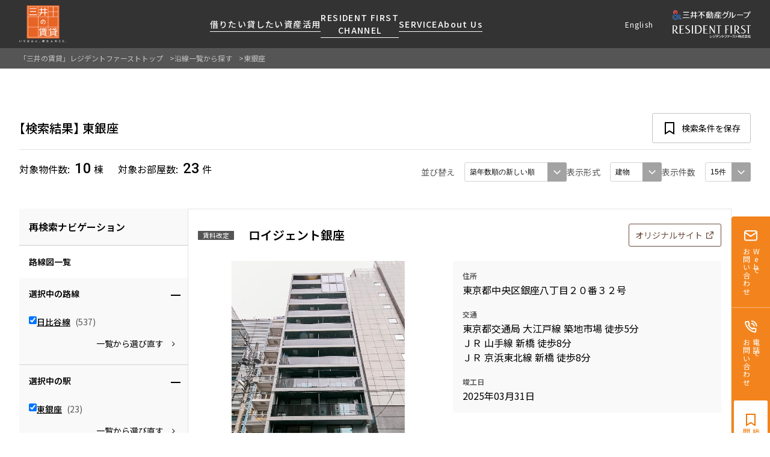

--- FILE ---
content_type: text/html; charset=UTF-8
request_url: https://www.mitsui-chintai.co.jp/rf/ensen/Higashi-Ginza?lin=(20,344)&vop=(0,0,4,0)
body_size: 322876
content:
<!DOCTYPE html>
<html lang="ja-JP">

<head>
  <meta charset="UTF-8">
  <meta name="viewport" content="width=device-width, initial-scale=1.0">
  <title>      東銀座｜沿線一覧から探す｜東京都心の高級賃貸マンションをお探しなら［三井の賃貸］レジデントファースト
  </title>
  <meta name="description" content="  沿線一覧から探す -
  東銀座の検索結果。東京の高級賃貸マンションをお探しなら[三井の賃貸]レジデントファースト。当社限定取扱い物件や新築、ペット可物件等の上質な物件をエリア、沿線、地図、こだわり条件から検索可能。
">
  <meta name="keywords" content="  沿線一覧から探す,東銀座,高級,賃貸,マンション,三井,レジデントファースト
">
  <meta name="viewport" content="width=device-width" id="metaVP">
  <meta http-equiv="pragma" content="no-cache">
  <meta http-equiv="expires" content="-1">
            <link rel="canonical" href="https://www.mitsui-chintai.co.jp/rf/ensen/Higashi-Ginza?lin=(20,344)">
          
  <!-- [ScrapeContent] -->
  
  <link rel="preconnect" href="https://fonts.googleapis.com">
  <link rel="preconnect" href="https://fonts.gstatic.com" crossorigin>
  <link
    href="https://fonts.googleapis.com/css2?family=Noto+Sans+JP:wght@100..900&family=Roboto:wght@400;500&display=swap"
    rel="stylesheet">
  

  <link rel="stylesheet" href="https://www.mitsui-chintai.co.jp/rf/assets/css/reset.css">
  <link href="https://maxcdn.bootstrapcdn.com/font-awesome/4.2.0/css/font-awesome.min.css" rel="stylesheet">
  <link type="text/css" rel="stylesheet" href="https://code.jquery.com/ui/1.10.3/themes/cupertino/jquery-ui.min.css" />

  

  
  <link rel="stylesheet" href="https://cdnjs.cloudflare.com/ajax/libs/tippy.js/6.3.7/svg-arrow.min.css"
    integrity="sha512-ymN7o+FS8QZbFrwWACqZtheeTIk1zdbp7Rlz3ioSay7zdaskEVInnfm/QkKuJnZvNI0rWiUDQWG63nDdj78shg=="
    crossorigin="anonymous" referrerpolicy="no-referrer" />
  <link rel="stylesheet" href="https://cdnjs.cloudflare.com/ajax/libs/tippy.js/6.3.7/animations/shift-away.min.css"
    integrity="sha512-7bgVzb6QcjutEwmmwMZSEHs6mPElvk0iTB/ywwOqGchLuPakyurzbbqNbiw8elsUrIwk+lVkTPHE23cbLgW2lw=="
    crossorigin="anonymous" referrerpolicy="no-referrer" />



  

  <link rel="stylesheet" href="https://www.mitsui-chintai.co.jp/rf/assets/css/style.css">
  <link rel="stylesheet" href="https://www.mitsui-chintai.co.jp/rf/assets/css/adjust.css">

  
  <link rel="preload" href="https://www.mitsui-chintai.co.jp/rf/assets/css/rf.min.css" as="style">
  <link rel="stylesheet" href="https://www.mitsui-chintai.co.jp/rf/assets/css/rf.min.css">
  

  <style type="text/css">
      </style>

  <!--[if lt IE 9]>
  <script src="https://cdnjs.cloudflare.com/ajax/libs/html5shiv/3.7.2/html5shiv.min.js"></script>
  <script src="https://cdnjs.cloudflare.com/ajax/libs/modernizr/2.8.3/modernizr.min.js"></script>
  
  <script src="https://www.mitsui-chintai.co.jp/rf/assets/smart/js/libs/selectivizr.js"></script>
  <![endif]-->

  <script
    src="https://assets.adobedtm.com/05c035d020eb682193974a42b73368b2a72c73a8/satelliteLib-fafbe33c69f380d90bd117133f8d178ffc6232f4.js">
  </script>
  <!-- /[ScrapeContent] -->

  <!-- Google Tag Manager -->
  <script>
    (function(w, d, s, l, i) {
      w[l] = w[l] || [];
      w[l].push({
        'gtm.start': new Date().getTime(),
        event: 'gtm.js'
      });
      var f = d.getElementsByTagName(s)[0],
        j = d.createElement(s),
        dl = l != 'dataLayer' ? '&l=' + l : '';
      j.async = true;
      j.src =
        'https://www.googletagmanager.com/gtm.js?id=' + i + dl;
      f.parentNode.insertBefore(j, f);
    })(window, document, 'script', 'dataLayer', 'GTM-53HZZGK');
  </script>
  <!-- End Google Tag Manager -->

</head>

<body>
  <header class="header">
    <div class="header__container">

      <div class="header__logo">
        <a href="/">
          <img src="https://www.mitsui-chintai.co.jp/rf/assets/img/common/logo-rf-mark-lead.svg" alt="［三井の賃貸］レジデントファースト">
        </a>
      </div>

      <nav class="header__gnav gnav" id="gnav-main">

        
        <button data-js-gnav-close type="button" class="gnav-close"><span class="u-visually-hidden">閉じる</span></button>

        <div class="gnav-container">
          <ul class="gnav-list" id="gnav-list">

            <li class="gnav-list__item">
              <div class="gnav-list__link" data-js-gnav-sub="#gnav-rent" data-js-gnav-lv1="rent">
                <span class="gnav-list__link-text">借りたい</span>
                <p class="gnav-list__lead u-sp-only">厳選した都心の上質な賃貸マンションを<br>数多くご提案します</p>
              </div>
            </li>
            <li class="gnav-list__item">
              <div class="gnav-list__link" data-js-gnav-sub="#gnav-lend" data-js-gnav-lv1="lend">
                <span class="gnav-list__link-text">貸したい</span>
                <p class="gnav-list__lead u-sp-only">賃貸運営をお考えのオーナー様に最適なプランを数多くご提案します
                </p>
              </div>
            </li>
            <li class="gnav-list__item">
              <div class="gnav-list__link" data-js-gnav-sub="#gnav-asset-management"
                data-js-gnav-lv1="asset-management">
                <span class="gnav-list__link-text">資産活用</span>
                <p class="gnav-list__lead u-sp-only">分譲マンションのご購入、売却の
                  ご相談も承ります
                </p>
              </div>
            </li>
            <li class="gnav-list__item u-ta-pc-center">
              <div class="gnav-list__link" data-js-gnav-sub="#gnav-resident-first-channel"
                data-js-gnav-lv1="resident-first-channel">
                <span class="gnav-list__link-text u-tt-uppercase">Resident First <br class="u-pc-only">Channel</span>
                <p class="gnav-list__lead u-sp-only">新しい住まいと暮らしの探しに関わる
                  様々な情報を発信します
                </p>
              </div>
            </li>
            <li class="gnav-list__item">
              <div class="gnav-list__link" data-js-gnav-sub="#gnav-service" data-js-gnav-lv1="service">
                <span class="gnav-list__link-text u-tt-uppercase">Service</span>
                <p class="gnav-list__lead u-sp-only">レジデントファーストが提供する各種サービスをご紹介します
                </p>
              </div>
            </li>
            <li class="gnav-list__item u-mb-0">
              <div class="gnav-list__link" data-js-gnav-sub="#gnav-aboutus" data-js-gnav-lv1="aboutus">
                <span class="gnav-list__link-text">About Us</span>
                <p class="gnav-list__lead u-sp-only">私たちレジデントファーストの思いや<br>
                  ご提供するサービスをご紹介します
                </p>
              </div>
            </li>
          </ul>

          

          <ul class="gnav-user-control">
            <li><a href="https://www.mitsui-chintai.co.jp/rf/list/ichiran">検討中リスト</a></li>
            <li><a href="https://www.mitsui-chintai.co.jp/rf/list/rirekioheya">閲覧履歴・検索条件</a></li>
            <li><a href="/rf.eng/ensen/Higashi-Ginza?lin=(20,344)&amp;vop=(0,0,4,0)">English</a></li>

            
          </ul>

          
        </div>

        
        <div class="gnav-sub-container" id="gnav-sub-container">
          <div class="gnav-sub-container__inner">

            
            <button class="gnav-sub-container__btn-close" data-js-gnav-sub-container-close type="button"></button>

            
            <div class="gnav-anim-panel gnav-sub-content" id="gnav-aboutus">
              <div class="gnav-sub-content__inner u-pos-relative">
                <section class="gnav-subsect gnav-lower-sect l-col-pc-10">
                  <header class="gnav-subsect__header gnav-lower-sect__header --is-go-back">
                    <span class="gnav-go-back" data-js-gnav-sub-close="#gnav-aboutus"></span>
                    <h2 class="gnav-subsect__h gnav-lower-sect__h">About Us</h2>
                    <p class="gnav-subsect__lead gnav-lower-sect__lead u-pc-only">私たちレジデントファーストの思いや<br>ご提供するサービスをご紹介します</p>
                  </header>
                  <div class="gnav-subsect__content gnav-lower-sect__content">
                    <div class="gnav-subsect-col">
                      <ul class="gnav-sublist">
                        <li><a href="/company/">レジデントファーストについて</a></li>
                        <li><a href="/company/outline/">会社情報</a></li>
                        <li><a href="/company/service/">事業案内</a></li>
                        <li><a href="/company/recruit_top/">採用情報</a></li>
                        <li><a href="/company/news/">ニュースリリース</a></li>
                        <li><a href="/company/contact/">お問い合わせ</a></li>
                      </ul>
                    </div>
                  </div>
                </section>
              </div>

            </div>

            
            <div class="gnav-anim-panel gnav-sub-content" id="gnav-rent">
              <div class="gnav-sub-content__inner u-pos-relative">

                <section class="gnav-subsect gnav-lower-sect l-col-pc-10">
                  <header class="gnav-subsect__header gnav-lower-sect__header --is-go-back">
                    <span class="gnav-go-back" data-js-gnav-sub-close="#gnav-rent"></span>
                    <h2 class="gnav-subsect__h gnav-lower-sect__h">借りたい</h2>
                    <p class="gnav-subsect__lead gnav-lower-sect__lead u-pc-only">厳選した都心の上質な賃貸マンションを数多くご提案します</p>
                  </header>

                  <div class="gnav-subsect__content gnav-lower-sect__content">
                    
                    <div class="gnav-subsect-col">

                      <section class="gnav-lower-sect">

                        
                        <header class="gnav-lower-sect__header --is-open-lower" data-js-gnav-sub="#gnav-rent-search">
                          <h3 class="gnav-lower-sect__h">検索する</h3>
                        </header>

                        <div class="gnav-lower-sect__content">

                          
                          <div class="gnav-lower-lv gnav-anim-panel" id="gnav-rent-search">
                            <section class="gnav-lower-sect">
                              <header class="gnav-lower-sect__header --is-go-back">
                                <span class="gnav-go-back" data-js-gnav-sub-close="#gnav-rent-search"></span>
                                <h4 class="gnav-lower-sect__h">検索する</h4>
                              </header>
                              <div class="gnav-lower-sect__content">
                                <ul class="gnav-sublist">
                                  <li><a href="https://www.mitsui-chintai.co.jp/rf/area">人気エリアから探す</a></li>
                                  <li><a href="https://www.mitsui-chintai.co.jp/rf/ward">区から探す</a></li>
                                  <li><a href="https://www.mitsui-chintai.co.jp/rf/ensen">駅・沿線から探す</a></li>
                                  <li><a href="/mapsearch/">地図から探す</a></li>
                                  <li><a href="https://www.mitsui-chintai.co.jp/rf/area#keyword-search">キーワードから探す</a></li>
                                </ul>
                              </div>
                            </section>
                          </div>
                        </div>
                      </section>

                      
                      <section class="gnav-lower-sect">
                        <header class="gnav-lower-sect__header --is-open-lower" data-js-gnav-sub="#gnav-rent-newinfo">
                          
                          <h3 class="gnav-lower-sect__h">
                            新着情報から探す</h3>
                        </header>
                        <div class="gnav-lower-sect__content">

                          
                          <div class="gnav-lower-lv gnav-anim-panel" id="gnav-rent-newinfo">
                            <section class="gnav-lower-sect">
                              <header class="gnav-lower-sect__header --is-go-back">
                                <span class="gnav-go-back" data-js-gnav-sub-close="#gnav-rent-newinfo"></span>
                                <h4 class="gnav-lower-sect__h">新着情報から探す</h4>
                              </header>
                              <div class="gnav-lower-sect__content">
                                <ul class="gnav-sublist">
                                  <li><a href="/topics/pickbk.html">ニュースから探す</a></li>
                                  <li><a href="/sales_rec/">新着募集情報</a></li>
                                </ul>
                              </div>
                            </section>
                          </div>
                        </div>
                      </section>
                    </div>

                    
                    <div class="gnav-subsect-col">

                      
                      <section class="gnav-lower-sect">

                        
                        <header class="gnav-lower-sect__header --is-open-lower" data-js-gnav-sub="#gnav-rent-feature">
                          <h3 class="gnav-lower-sect__h">
                            こだわりから探す</h3>
                        </header>

                        <div class="gnav-lower-sect__content">
                          
                          <div class="gnav-lower-lv gnav-anim-panel" id="gnav-rent-feature">
                            <section class="gnav-lower-sect">
                              <header class="gnav-lower-sect__header --is-go-back">
                                <span class="gnav-go-back" data-js-gnav-sub-close="#gnav-rent-feature"></span>
                                <h4 class="gnav-lower-sect__h">こだわりから探す</h4>
                              </header>
                              <div class="gnav-lower-sect__content">
                                <ul class="gnav-sublist">
                                  <li><a href="/osusume/">こだわり一覧</a></li>
                                  <li><a href="/premium/">プレミアムマンション</a></li>
                                  <li><a href="https://www.mitsui-chintai.co.jp/rf/osusume/new">新築</a></li>
                                  <li><a href="https://www.mitsui-chintai.co.jp/rf/osusume/minatoku_gentei">当社限定(港区・渋谷区)</a></li>
                                  <li><a href="https://www.mitsui-chintai.co.jp/rf/osusume/other_gentei">当社限定(港区・渋谷区以外)</a></li>
                                  <li><a href="https://www.mitsui-chintai.co.jp/rf/osusume/parkaxis">三井不動産企画</a></li>
                                  <li><a href="/mansion/">分譲賃貸</a></li>
                                  <li><a href="/newprice/">賃料改定</a></li>
                                  <li><a href="https://www.mitsui-chintai.co.jp/rf/result?ku=(ALL)&cms=5jjrmzbvnk&vop=(0,0,4,0)&get=ward">フリーレント</a>
                                  </li>
                                  <li><a href="https://www.mitsui-chintai.co.jp/rf/result?lin=ALL&equ=(0,0,0,0,0,0,0,0,0,0,0,0,0,0,1,0,0)&get=ensen">ペット可</a></li>
                                  <li><a href="https://www.mitsui-chintai.co.jp/rf/result?equ=(0,0,1,0,0,0,0,0,0,0,0,0,0,0,0,0,0)&vop=(0,0,4,0)&get=ward">コンシェルジュ付き</a></li>
                                  <li><a href="/brandmansion/">ブランドマンション</a>
                                  </li>
                                </ul>
                              </div>
                            </section>
                          </div>
                        </div>
                      </section>

                    </div>
                  </div>
                </section>

              </div>
            </div>

            
            <div class="gnav-anim-panel gnav-sub-content" id="gnav-lend">
              <div class="gnav-sub-content__inner u-pos-relative">
                <section class="gnav-subsect gnav-lower-sect l-col-pc-10">
                  <header class="gnav-subsect__header gnav-lower-sect__header  --is-go-back">
                    <span class="gnav-go-back" data-js-gnav-sub-close="#gnav-lend"></span>
                    <h2 class="gnav-subsect__h gnav-lower-sect__h">貸したい</h2>
                    <p class="gnav-subsect__lead gnav-lower-sect__lead u-pc-only">
                      賃貸運営をお考えのオーナー様に<br>
                      最適なプランをご提案します
                    </p>
                  </header>
                  <div class="gnav-subsect__content gnav-lower-sect__content">
                    <div class="gnav-subsect-col">
                      <ul class="gnav-sublist">
                        <li><a href="/owner_overview/">賃貸運営</a></li>
                        <li><a href="https://form.mitsui-chintai.co.jp/webapp/form/19959_rndb_7/index.do">お問い合わせ</a></li>
                      </ul>
                    </div>
                  </div>
                </section>
              </div>
            </div>

            
            <div class="gnav-anim-panel gnav-sub-content" id="gnav-asset-management">
              <div class="gnav-sub-content__inner u-pos-relative">
                <section class="gnav-subsect gnav-lower-sect l-col-pc-10">
                  <header class="gnav-subsect__header gnav-lower-sect__header  --is-go-back">
                    <span class="gnav-go-back" data-js-gnav-sub-close="#gnav-asset-management"></span>
                    <h2 class="gnav-subsect__h gnav-lower-sect__h">資産活用</h2>
                    <p class="gnav-subsect__lead gnav-lower-sect__lead u-pc-only">
                      分譲マンションのご購入、売却の<br>
                      ご相談も承ります
                    </p>
                  </header>
                  <div class="gnav-subsect__content gnav-lower-sect__content">
                    <div class="gnav-subsect-col">
                      <ul class="gnav-sublist">
                        <li><a href="/owner/mansion/">販売マンション</a></li>
                        <li><a href="https://form.mitsui-chintai.co.jp/webapp/form/19959_rndb_21/index.do">お問い合わせ</a>
                        </li>
                      </ul>
                    </div>
                  </div>
                </section>
              </div>
            </div>

            
            <div class="gnav-anim-panel gnav-sub-content" id="gnav-resident-first-channel">
              <div class="gnav-sub-content__inner u-pos-relative">
                <section class="gnav-subsect gnav-lower-sect l-col-pc-10">
                  <header class="gnav-subsect__header gnav-lower-sect__header --is-go-back">
                    <span class="gnav-go-back" data-js-gnav-sub-close="#gnav-resident-first-channel"></span>
                    <h2 class="gnav-subsect__h gnav-lower-sect__h u-tt-uppercase">RESIDENT FIRST CHANNEL</h2>
                    <p class="gnav-subsect__lead gnav-lower-sect__lead u-pc-only">
                      新しい住まいと暮らしの探しに関わる<br>
                      様々な情報を発信します
                    </p>
                  </header>
                  <div class="gnav-subsect__content gnav-lower-sect__content">
                    <div class="gnav-subsect-col">
                      <ul class="gnav-sublist">
                        <li><a href="/service/resident_first_channel/" class="u-tt-uppercase">News</a></li>
                        <li><a href="/service/resident_first_channel/#report">マンションレポート</a></li>
                        <li><a href="/service/resident_first_channel/#shoppingStreet">商店街のある暮らし</a></li>
                        <li><a href="/service/resident_first_channel/#article">住まいのコラム</a></li>
                        <li><a href="https://form.mitsui-chintai.co.jp/webapp/form/19959_rndb_258/index.do" class="u-tt-uppercase">Resident First Members登録</a></li>
                      </ul>
                    </div>
                  </div>
                </section>
              </div>
            </div>

            
            <div class="gnav-anim-panel gnav-sub-content" id="gnav-service">
              <div class="gnav-sub-content__inner u-pos-relative">
                <section class="gnav-subsect gnav-lower-sect l-col-pc-10">
                  <header class="gnav-subsect__header gnav-lower-sect__header --is-go-back">
                    <span class="gnav-go-back" data-js-gnav-sub-close="#gnav-service"></span>
                    <h2 class="gnav-subsect__h gnav-lower-sect__h u-tt-uppercase">Service</h2>
                    <p class="gnav-subsect__lead gnav-lower-sect__lead u-pc-only">
                      レジデントファーストが提供する<br>
                      各種サービスをご紹介します
                    </p>
                  </header>
                  <div class="gnav-subsect__content gnav-lower-sect__content">
                    <div class="gnav-subsect-col">
                      <ul class="gnav-sublist">
                        <li><a href="/topics/salescontact.html">営業窓口</a></li>
                        <li><a href="https://mypage.mitsui-chintai.co.jp/rf_web/cstLogin">会員ページ</a></li>
                        <li><a href="https://form.mitsui-chintai.co.jp/webapp/form/19959_rndb_258/index.do" class="u-tt-uppercase">Resident First Members登録</a></li>
                        <li><a href="/service/benefit/">ご入居・提携サービス</a></li>
                        <li><a href="/service/flow/">お部屋探しからご契約まで</a></li>
                        <li><a href="/service/faq/">よくあるご質問</a></li>
                        <li><a href="/business/">社宅紹介</a></li>
                        <li><a href="https://itandibb.com/top">【仲介会社様向け】当社仲介事業部取り扱い物件入居申込</a></li>
                      </ul>
                    </div>
                  </div>
                </section>
              </div>
            </div>

          </div>
        </div>

      </nav>

      <div class="header__subnav">
        <div class="gnav-lang u-pc-only">
          <a href="/rf.eng/ensen/Higashi-Ginza?lin=(20,344)&amp;vop=(0,0,4,0)" target="_blank">English</a>
        </div>
        <div class="header__logo-group">
          <a href="#">
            <img src="https://www.mitsui-chintai.co.jp/rf/assets/img/common/logo-rf-text.svg" alt="三井不動産グループ RESIDENT FIRST レジデントファースト株式会社">
          </a>
        </div>
      </div>

      <button data-js-gnav="#gnav-main" class="gnav-toggle u-sp-only" id="gnav-btn-open" type="button" style="flex: 0 0 40px;"></button>

    </div>

    
    <div class="c-cta-navi">
      
      
              <div class="c-cta-navi__re-search">
          <button type="button" class="btn --normal --icon-before --i-re-search --xs --w-100 --no-border c-cta-navi__re-search-btn" data-js-modal="#re-search">条件を変更して再検索</button>
        </div>
      
      
      <div class="c-cta-navi__btn-block --web --sp-compact ">
        
        
                <a href="https://form.mitsui-chintai.co.jp/webapp/form/19959_rndb_6/index.do" class="c-cta-navi__btn --web" target="_blank">
          
                      <span class="u-sp-only">Web</span>
            <span class="u-pc-only u-to-pc-v">Webで<br>お問い合わせ</span>
          
        </a>

        
              </div>
      

      
      
            <div class="c-cta-navi__btn-block --tel --sp-compact " id="cta-navi-tel">
        <dl class="c-cta-navi-tel">
          <dt class="c-cta-navi-tel__title">
            <button type="button" class="c-cta-navi__btn --tel" data-js-cta-navi-tel="#cta-navi-tel">
                              <span class="u-sp-only">Tel</span>
                            <span class="u-pc-only u-to-pc-v">電話で<br>お問い合わせ</span>
            </button>
          </dt>
          <dd class="c-cta-navi-tel__desc">
            <div class="c-cta-navi-tel__desc-inner">
              <a href="tel:0120-321-719" class="c-cta-navi-tel__desc-tel">0120-321-719</a>

              
                              <span class="c-cta-navi-tel__desc-hours">
                  9:30~18:00（水曜定休）
                </span>
                          </div>
          </dd>
        </dl>
      </div>
            

      
      <div class="c-cta-navi__btn-block --considering">
        <a href="https://www.mitsui-chintai.co.jp/rf/list/ichiran" class="c-cta-navi__btn --considering">
          <span class="u-sp-only">検討中</span>
          <span class="u-pc-only u-to-pc-v">検討中リスト<br>閲覧履歴</span>
        </a>
      </div>
      

    </div>
    

  </header>

  <main>

    
    
      <div class="l-main">

    <!-- ピックアップアリア/おすすめ -->
    

    
    <div class="l-main__breadcrumb">

      <!-- パンくずナビ -->
      <div class="c-breadcrumb">
        <div class="l-container">
          <ul class="c-breadcrumb__list">
                          <li>
                                  <a href="https://www.mitsui-chintai.co.jp/rf">「三井の賃貸」レジデントファーストトップ</a>
                              </li>
                          <li>
                                  <a href="https://www.mitsui-chintai.co.jp/rf/ensen">沿線一覧から探す</a>
                              </li>
                          <li>
                                  <span>東銀座</span>
                              </li>
                      </ul>
        </div>
      </div>

    </div><!--/l-main__breadcrumb -->

    <!-- メインコンテンツ -->
    <div class="l-main__content u-pt-pc-64 u-pt-40">

      <div class="l-container">

        <div class="l-result">

          
          <div class="l-result__summary">
            <div class="c-result-summary">
              
              <div class="c-result-summary__body">
                <div class="c-result-summary__row c-result-summary__condition">
                  <div class="c-result-summary__overview">
                    <h1 class="c-result-summary__title">
                      <span class="c-result-summary__prefix">検索結果</span>
                      <span class="sys-curcond">
                        <span class="c-result-summary__term --main">東銀座</span>
                      </span>
                    </h1>
                  </div>
                  <div class="c-result-summary__control">
                    <button class="btn --normal --icon-before --i-save --sm --pc-md" type="button"
                      id="sys-save-cond">
                      <span class="u-pc-only">検索条件を保存</span>
                      <span class="u-sp-only">条件保存</span>
                    </button>
                  </div>
                </div>
                <div class="c-result-summary__row c-result-summary__number-re-order">
                  <div class="c-result-summary__number">
                    <dl class="c-result-summary__number-list">
                      <dt>対象物件数</dt>
                      <dd>
                        <span class="c-result-summary__fig">10</span>棟
                      </dd>
                    </dl>
                    <dl class="c-result-summary__number-list">
                      <dt>対象お部屋数</dt>
                      <dd>
                        <span class="c-result-summary__fig">23</span>件
                      </dd>
                    </dl>
                  </div>

                  
                  <div class="c-result-summary__display">
                    <dl class="c-result-summary__display-list --order">
                      <dt>並び替え</dt>
                      <dd>
                        <label class="c-input-label --select --select-xs --select-pc-md --w-max">
                          <select name="" id="" class="c-input-select" data-js-select-link>
                                                          <option value="https://www.mitsui-chintai.co.jp/rf/ensen/Higashi-Ginza?lin=(20,344)&amp;vop=(0,0,1,0)" class="asc" >
                                新着順
                              </option>
                                                          <option value="https://www.mitsui-chintai.co.jp/rf/ensen/Higashi-Ginza?lin=(20,344)&amp;vop=(0,0,7,1)" class="desc" >
                                賃料が高い順
                              </option>
                                                          <option value="https://www.mitsui-chintai.co.jp/rf/ensen/Higashi-Ginza?lin=(20,344)" class="asc" >
                                賃料が低い順
                              </option>
                                                          <option value="https://www.mitsui-chintai.co.jp/rf/ensen/Higashi-Ginza?lin=(20,344)&amp;vop=(0,0,2,0)" class="asc" >
                                間取り順
                              </option>
                                                          <option value="https://www.mitsui-chintai.co.jp/rf/ensen/Higashi-Ginza?lin=(20,344)&amp;vop=(0,0,3,0)" class="asc" >
                                専有面積順の小さい順
                              </option>
                                                          <option value="https://www.mitsui-chintai.co.jp/rf/ensen/Higashi-Ginza?lin=(20,344)&amp;vop=(0,0,8,1)" class="desc" >
                                専有面積順の大きい順
                              </option>
                                                          <option value="https://www.mitsui-chintai.co.jp/rf/ensen/Higashi-Ginza?lin=(20,344)&amp;vop=(0,0,4,0)" class="asc" selected>
                                築年数順の新しい順
                              </option>
                                                          <option value="https://www.mitsui-chintai.co.jp/rf/ensen/Higashi-Ginza?lin=(20,344)&amp;vop=(0,0,5,0)" class="asc" >
                                駅からの近い順
                              </option>
                                                          <option value="https://www.mitsui-chintai.co.jp/rf/ensen/Higashi-Ginza?lin=(20,344)&amp;vop=(0,0,6,0)" class="asc" >
                                物件名順
                              </option>
                                                      </select>
                        </label>
                      </dd>
                    </dl>
                    <dl class="c-result-summary__display-list --format" data-js-select-link>
                      <dt>表示形式</dt>
                      <dd>
                        <label class="c-input-label --select --select-xs --select-pc-md --w-max">
                          <select name="" id="" class="c-input-select" data-js-select-link>
                            <option value="https://www.mitsui-chintai.co.jp/rf/ensen/Higashi-Ginza?lin=(20,344)&amp;vop=(0,0,4,0)"  selected >建物
                            </option>
                            <option value="https://www.mitsui-chintai.co.jp/rf/ensen/Higashi-Ginza?lin=(20,344)&amp;vop=(0,1,4,0)" >お部屋
                            </option>
                          </select>
                        </label>
                      </dd>
                    </dl>
                    <dl class="c-result-summary__display-list --num">
                      <dt>表示件数</dt>
                      <dd>
                        <label class="c-input-label --select --select-xs --select-pc-md --w-max">
                          <select name="parpage" class="c-input-select sys-parpage" data-js-select-link>
                                                          <option value="https://www.mitsui-chintai.co.jp/rf/ensen/Higashi-Ginza?lin=(20,344)&amp;vop=(15,0,4,0)" selected>15件</option>
                                                          <option value="https://www.mitsui-chintai.co.jp/rf/ensen/Higashi-Ginza?lin=(20,344)&amp;vop=(30,0,4,0)" >30件</option>
                                                          <option value="https://www.mitsui-chintai.co.jp/rf/ensen/Higashi-Ginza?lin=(20,344)&amp;vop=(45,0,4,0)" >45件</option>
                                                          <option value="https://www.mitsui-chintai.co.jp/rf/ensen/Higashi-Ginza?lin=(20,344)&amp;vop=(60,0,4,0)" >60件</option>
                                                      </select>
                        </label>
                      </dd>
                    </dl>
                  </div><!--/.c-result-summary__display-->
                </div>
              </div>
            </div>
          </div><!--/.l-result__summary-->

          <div class="l-result__body">
            <div class="l-col-pc-container">
              
              <div class="l-col-pc-3">

                
                <form action="https://www.mitsui-chintai.co.jp/rf/ensen/cond2" id="sys-form" class="" method="POST">
                  <input type="text" name="_token" value="5zo7m3T7LELNpqaDYDMZMXGVD9PtKK2HZ4X98T7e" style="display:none;">
                  <input name="getting" value="ensen" type="hidden">
                  <input name="style" value="" type="hidden">
                  <input name="order_by" value="4" type="hidden">
                  <input name="desc" value="" type="hidden">
                  <input class="sys-search" name="search" value="" type="hidden">

                                                      
                  <div class="c-modal-re-search" id="re-search" data-js-modal-target>
                    <button class="c-modal-re-search__close" type="button" data-js-modal-close><span
                        class="u-visually-hidden">閉じる</span></button>
                    <article class="c-re-search">

                      <header class="c-re-search__header">
                        <h2 class="c-re-search__h">再検索ナビゲーション</h2>
                      </header>
                      <div class="c-re-search__body">
                        
                        <section class="c-re-search-sect ">
  <header class="c-re-search-sect__header">
    <h3 class="c-re-search-sect__h">路線図一覧</h3>
  </header>
  <div class="c-re-search-sect__body">
    
    <section class="c-re-search-toggle-sect sys-navi-group">
      <header class="c-re-search-toggle-sect__header">
        <h4 class="c-re-search-toggle-sect__h">選択中の路線</h4>
        <button class="c-re-search-toggle-sect__btn --is-open" data-js-toggle="#re-search-selected-line"
          type="button"></button>
      </header>
      <div class="c-re-search-toggle-sect__body --is-open" id="re-search-selected-line">
        <div class="c-re-search-toggle-sect__inner">
          <div class="c-re-search-toggle-sect__content">
            <div class="c-re-search-toggle-sect__block">
              
                            <ul class="c-form-list --col-1 c-re-search-selected" id="c-re-search-selected-line"
                >
                                  <li class="c-form-list__item">
                    <label class="c-input-label --checkbox">
                      <input type="checkbox" class="sys-LINE_CD" name="LINE_CD[20,344]"
                        value="20,344" checked>
                                              <a href="https://www.mitsui-chintai.co.jp/rf/ensen/Hibiya+Line" class="__link">
                          日比谷線
                        </a>
                                            <span class="__count">(537)</span>
                    </label>
                  </li>
                              </ul>
                          </div>

            
            <div class="c-re-search-edit u-mt-16">
              <div class="c-re-search-edit__method" >
                <a href="#" class="u-icon --icon-after --i-arrow-r --method-range" id="sys-reselect-line">一覧から選び直す</a>
              </div>
            </div>

          </div>
        </div>
      </div>
    </section>


    
          <section class="c-re-search-toggle-sect sys-navi-group">
        <header class="c-re-search-toggle-sect__header">
          <h4 class="c-re-search-toggle-sect__h">選択中の駅</h4>
          <button class="c-re-search-toggle-sect__btn --is-open" data-js-toggle="#re-search-selected-station"
            type="button"></button>
        </header>
        <div class="c-re-search-toggle-sect__body --is-open" id="re-search-selected-station">
          <div class="c-re-search-toggle-sect__inner">
            <div class="c-re-search-toggle-sect__content">
              <div class="c-re-search-toggle-sect__block">
                
                                <ul class="c-form-list --col-1 c-re-search-selected" id="c-re-search-selected-station"
                  >
                                      <li class="c-form-list__item">
                      <label class="c-input-label --checkbox">
                        <input type="checkbox" class="sys-STATION_CD sys-recalc"
                          name="STATION_CD[20,344,130]" value="20,344,130" checked>
                                                  <a href="https://www.mitsui-chintai.co.jp/rf/ensen/Higashi-Ginza" class="__link">
                            東銀座
                          </a>
                                                <span class="__count">(23)</span>
                      </label>
                    </li>
                                  </ul>
                              </div>

              
              <div class="c-re-search-edit u-mt-16">
                <div class="c-re-search-edit__method" >
                  <a href="#" class="u-icon --icon-after --i-arrow-r --method-range" id="sys-reselect-station">一覧から選び直す</a>
                </div>
              </div>

            </div>
          </div>
        </div>
      </section>
    
    
    <div class="c-re-search-edit u-mt-16 u-mr-16">
      <div class="c-re-search-edit__method" >
        <span class="u-icon --icon-after --i-arrow-r --method-choice" data-js-search-change-method
          data-js-search-method="#search-choices">選び方を変更する</span>
        <div style="display: none;">
          <div id="search-choices" class="c-search-change-method">
            <ul class="c-search-change-method__list">
              <li><a href="https://www.mitsui-chintai.co.jp/rf/area" class="u-icon --icon-before --icon-white --i-arrow-r">エリアから探す</a>
              </li>
              <li><a href="https://www.mitsui-chintai.co.jp/rf/ward" class="u-icon --icon-before --icon-white --i-arrow-r">区から探す</a>
              </li>
              <li><a href="/mapsearch" class="u-icon --icon-before --icon-white --i-arrow-r">地図から探す</a>
              </li>
              <li><a href="https://www.mitsui-chintai.co.jp/rf/ensen" class="u-icon --icon-before --icon-white --i-arrow-r">沿線から探す</a>
              </li>
            </ul>
          </div>
        </div>
      </div>
    </div>
    

    
    <div class="c-re-search-result u-mt-24 u-mx-16 u-mb-16">
      <dl class="c-re-search-result__desc">
        <dt>検索対象お部屋数</dt>
        <dd>
          <span class="c-re-search-result__count sys-vacant_rooms">23</span>件
        </dd>
        <dd><button class="btn --alternate --w-100 sys-submit" type="submit">お部屋を再検索</button></dd>
      </dl>
    </div>

  </div><!--/.c-re-search-sect__body-->
</section>

                        
                        <section class="c-re-search-sect">
  <header class="c-re-search-sect__header">
    <h3 class="c-re-search-sect__h">検索結果の絞り込み</h3>
  </header>
  <div class="re-search-sect__body">

    
    <section class="c-re-search-toggle-sect sys-navi-group">
      <header class="c-re-search-toggle-sect__header">
        <h4 class="c-re-search-toggle-sect__h">賃料</h4>
        <button class="c-re-search-toggle-sect__btn --is-open" data-js-toggle="#re-search-rent" type="button"></button>
      </header>
      <div class="c-re-search-toggle-sect__body --is-open" id="re-search-rent">
        <div class="c-re-search-toggle-sect__inner">
          <div class="c-re-search-toggle-sect__content">
            <div class="c-re-search-toggle-sect__block">
              <div class="c-input-select-range --w-max">
                <label class="c-input-label --select">
                  <select name="RENT_AMT_MIN" class="c-input-select u-fz-12 sys-recalc">
                                          <option value=""  selected >
                        下限なし
                      </option>
                                          <option value="100" >
                        10万円以上
                      </option>
                                          <option value="110" >
                        11万円以上
                      </option>
                                          <option value="120" >
                        12万円以上
                      </option>
                                          <option value="130" >
                        13万円以上
                      </option>
                                          <option value="140" >
                        14万円以上
                      </option>
                                          <option value="150" >
                        15万円以上
                      </option>
                                          <option value="160" >
                        16万円以上
                      </option>
                                          <option value="170" >
                        17万円以上
                      </option>
                                          <option value="180" >
                        18万円以上
                      </option>
                                          <option value="190" >
                        19万円以上
                      </option>
                                          <option value="200" >
                        20万円以上
                      </option>
                                          <option value="225" >
                        22.5万円以上
                      </option>
                                          <option value="250" >
                        25万円以上
                      </option>
                                          <option value="275" >
                        27.5万円以上
                      </option>
                                          <option value="300" >
                        30万円以上
                      </option>
                                          <option value="350" >
                        35万円以上
                      </option>
                                          <option value="400" >
                        40万円以上
                      </option>
                                          <option value="450" >
                        45万円以上
                      </option>
                                          <option value="500" >
                        50万円以上
                      </option>
                                          <option value="600" >
                        60万円以上
                      </option>
                                          <option value="700" >
                        70万円以上
                      </option>
                                          <option value="800" >
                        80万円以上
                      </option>
                                          <option value="900" >
                        90万円以上
                      </option>
                                          <option value="1000" >
                        100万円以上
                      </option>
                                          <option value="1100" >
                        110万円以上
                      </option>
                                          <option value="1200" >
                        120万円以上
                      </option>
                                          <option value="1300" >
                        130万円以上
                      </option>
                                          <option value="1400" >
                        140万円以上
                      </option>
                                          <option value="1500" >
                        150万円以上
                      </option>
                                          <option value="2000" >
                        200万円以上
                      </option>
                                      </select>
                </label>
                <span>〜</span>
                <label class="c-input-label --select">
                  <select name="RENT_AMT_MAX" class="c-input-select u-fz-12 sys-recalc">
                                          <option value=""  selected >
                        上限なし
                      </option>
                                          <option value="100" >
                        10万円以下
                      </option>
                                          <option value="110" >
                        11万円以下
                      </option>
                                          <option value="120" >
                        12万円以下
                      </option>
                                          <option value="130" >
                        13万円以下
                      </option>
                                          <option value="140" >
                        14万円以下
                      </option>
                                          <option value="150" >
                        15万円以下
                      </option>
                                          <option value="160" >
                        16万円以下
                      </option>
                                          <option value="170" >
                        17万円以下
                      </option>
                                          <option value="180" >
                        18万円以下
                      </option>
                                          <option value="190" >
                        19万円以下
                      </option>
                                          <option value="200" >
                        20万円以下
                      </option>
                                          <option value="225" >
                        22.5万円以下
                      </option>
                                          <option value="250" >
                        25万円以下
                      </option>
                                          <option value="275" >
                        27.5万円以下
                      </option>
                                          <option value="300" >
                        30万円以下
                      </option>
                                          <option value="350" >
                        35万円以下
                      </option>
                                          <option value="400" >
                        40万円以下
                      </option>
                                          <option value="450" >
                        45万円以下
                      </option>
                                          <option value="500" >
                        50万円以下
                      </option>
                                          <option value="600" >
                        60万円以下
                      </option>
                                          <option value="700" >
                        70万円以下
                      </option>
                                          <option value="800" >
                        80万円以下
                      </option>
                                          <option value="900" >
                        90万円以下
                      </option>
                                          <option value="1000" >
                        100万円以下
                      </option>
                                          <option value="1100" >
                        110万円以下
                      </option>
                                          <option value="1200" >
                        120万円以下
                      </option>
                                          <option value="1300" >
                        130万円以下
                      </option>
                                          <option value="1400" >
                        140万円以下
                      </option>
                                          <option value="1500" >
                        150万円以下
                      </option>
                                          <option value="2000" >
                        200万円以下
                      </option>
                                      </select>
                </label>
              </div>
            </div>
            <div class="c-re-search-toggle-sect__block">
              <ul class="c-form-list --col-1">
                                  <li class="c-form-list__item">
                    <label class="c-input-label --checkbox">
                      <input type="checkbox" class="sys-recalc" name="MNGMNT_COST" value="1"
                        >
                      管理費/共益費含む
                    </label>
                  </li>
                                  <li class="c-form-list__item">
                    <label class="c-input-label --checkbox">
                      <input type="checkbox" class="sys-recalc" name="REWARD_AMT_0" value="1"
                        >
                      礼金なし
                    </label>
                  </li>
                                  <li class="c-form-list__item">
                    <label class="c-input-label --checkbox">
                      <input type="checkbox" class="sys-recalc" name="DEPO_AMT" value="1"
                        >
                      敷金なし
                    </label>
                  </li>
                                  <li class="c-form-list__item">
                    <label class="c-input-label --checkbox">
                      <input type="checkbox" class="sys-recalc" name="REWARD_AMT_1" value="1"
                        >
                      礼金１ヶ月以下
                    </label>
                  </li>
                                  <li class="c-form-list__item">
                    <label class="c-input-label --checkbox">
                      <input type="checkbox" class="sys-recalc" name="free_rent" value="1"
                        >
                      フリーレント付き
                    </label>
                  </li>
                              </ul>
            </div>
          </div>
        </div>
      </div>
    </section>

    
    <section class="c-re-search-toggle-sect sys-navi-group">
      <header class="c-re-search-toggle-sect__header">
        <h4 class="c-re-search-toggle-sect__h">間取り</h4>
        <button class="c-re-search-toggle-sect__btn --is-open" type="button"
          data-js-toggle="#re-search-madori"></button>
      </header>
      <div class="c-re-search-toggle-sect__body --is-open" id="re-search-madori">
        <div class="c-re-search-toggle-sect__inner">
          <div class="c-re-search-toggle-sect__content">
            <div class="c-re-search-toggle-sect__block">
              <ul class="c-form-list --col-2">
                                  <li class="c-form-list__item">
                    <label class="c-input-label --checkbox">
                      <input type="checkbox" name="1R" class="sys-recalc" value="1"
                        >
                      1R〜1K
                    </label>
                  </li>
                                  <li class="c-form-list__item">
                    <label class="c-input-label --checkbox">
                      <input type="checkbox" name="1LDK" class="sys-recalc" value="1"
                        >
                      1DK〜1LDK
                    </label>
                  </li>
                                  <li class="c-form-list__item">
                    <label class="c-input-label --checkbox">
                      <input type="checkbox" name="2LDK" class="sys-recalc" value="1"
                        >
                      2LDK
                    </label>
                  </li>
                                  <li class="c-form-list__item">
                    <label class="c-input-label --checkbox">
                      <input type="checkbox" name="3LDK" class="sys-recalc" value="1"
                        >
                      3LDK
                    </label>
                  </li>
                                  <li class="c-form-list__item">
                    <label class="c-input-label --checkbox">
                      <input type="checkbox" name="4LDK" class="sys-recalc" value="1"
                        >
                      4LDK〜
                    </label>
                  </li>
                              </ul>
            </div>
          </div>
        </div>
      </div>
    </section>

    
    <section class="c-re-search-toggle-sect sys-navi-group">
      <header class="c-re-search-toggle-sect__header">
        <h4 class="c-re-search-toggle-sect__h">専有面積</h4>
        <button class="c-re-search-toggle-sect__btn --is-open" type="button"
          data-js-toggle="#re-search-space"></button>
      </header>
      <div class="c-re-search-toggle-sect__body --is-open" id="re-search-space">
        <div class="c-re-search-toggle-sect__inner">
          <div class="c-re-search-toggle-sect__content">
            <div class="c-re-search-toggle-sect__block">
              <div class="c-input-select-range --w-max">
                <label class="c-input-label --select">
                  <select name="AREA_MIN" class="c-input-select sys-recalc">
                                          <option value=""  selected >
                        指定なし
                      </option>
                                          <option value="15" >
                        15㎡以上
                      </option>
                                          <option value="20" >
                        20㎡以上
                      </option>
                                          <option value="25" >
                        25㎡以上
                      </option>
                                          <option value="30" >
                        30㎡以上
                      </option>
                                          <option value="35" >
                        35㎡以上
                      </option>
                                          <option value="40" >
                        40㎡以上
                      </option>
                                          <option value="50" >
                        50㎡以上
                      </option>
                                          <option value="60" >
                        60㎡以上
                      </option>
                                          <option value="70" >
                        70㎡以上
                      </option>
                                          <option value="80" >
                        80㎡以上
                      </option>
                                          <option value="90" >
                        90㎡以上
                      </option>
                                          <option value="100" >
                        100㎡以上
                      </option>
                                          <option value="150" >
                        150㎡以上
                      </option>
                                          <option value="200" >
                        200㎡以上
                      </option>
                                      </select>
                </label>
                <span>〜</span>
                <label class="c-input-label --select">
                  <select name="AREA_MAX" class="c-input-select sys-recalc">
                                          <option value=""  selected >
                        指定なし
                      </option>
                                          <option value="15" >
                        15㎡以下
                      </option>
                                          <option value="20" >
                        20㎡以下
                      </option>
                                          <option value="25" >
                        25㎡以下
                      </option>
                                          <option value="30" >
                        30㎡以下
                      </option>
                                          <option value="35" >
                        35㎡以下
                      </option>
                                          <option value="40" >
                        40㎡以下
                      </option>
                                          <option value="50" >
                        50㎡以下
                      </option>
                                          <option value="60" >
                        60㎡以下
                      </option>
                                          <option value="70" >
                        70㎡以下
                      </option>
                                          <option value="80" >
                        80㎡以下
                      </option>
                                          <option value="90" >
                        90㎡以下
                      </option>
                                          <option value="100" >
                        100㎡以下
                      </option>
                                          <option value="150" >
                        150㎡以下
                      </option>
                                          <option value="200" >
                        200㎡以下
                      </option>
                                      </select>
                </label>
              </div>
            </div>
                      </div>
        </div>
      </div>
    </section>

    
    <section class="c-re-search-toggle-sect sys-navi-group">
      <header class="c-re-search-toggle-sect__header">
        <h4 class="c-re-search-toggle-sect__h">築年数</h4>
        <button class="c-re-search-toggle-sect__btn --is-open" type="button"
          data-js-toggle="#re-search-years"></button>
      </header>
      <div class="c-re-search-toggle-sect__body --is-open" id="re-search-years">
        <div class="c-re-search-toggle-sect__inner">
          <div class="c-re-search-toggle-sect__content">
            <div class="c-re-search-toggle-sect__block">
              <ul class="c-form-list --col-2">
                                  <li class="c-form-list__item">
                    <label class="c-input-label --radio">
                      <input type="radio" name="CPLT_YMD" class="sys-recalc" value=""
                         checked >
                      指定なし
                    </label>
                  </li>
                                  <li class="c-form-list__item">
                    <label class="c-input-label --radio">
                      <input type="radio" name="CPLT_YMD" class="sys-recalc" value="0"
                        >
                      新築
                    </label>
                  </li>
                                  <li class="c-form-list__item">
                    <label class="c-input-label --radio">
                      <input type="radio" name="CPLT_YMD" class="sys-recalc" value="1"
                        >
                      1年以内
                    </label>
                  </li>
                                  <li class="c-form-list__item">
                    <label class="c-input-label --radio">
                      <input type="radio" name="CPLT_YMD" class="sys-recalc" value="3"
                        >
                      3年以内
                    </label>
                  </li>
                                  <li class="c-form-list__item">
                    <label class="c-input-label --radio">
                      <input type="radio" name="CPLT_YMD" class="sys-recalc" value="5"
                        >
                      5年以内
                    </label>
                  </li>
                                  <li class="c-form-list__item">
                    <label class="c-input-label --radio">
                      <input type="radio" name="CPLT_YMD" class="sys-recalc" value="10"
                        >
                      10年以内
                    </label>
                  </li>
                                  <li class="c-form-list__item">
                    <label class="c-input-label --radio">
                      <input type="radio" name="CPLT_YMD" class="sys-recalc" value="15"
                        >
                      15年以内
                    </label>
                  </li>
                                  <li class="c-form-list__item">
                    <label class="c-input-label --radio">
                      <input type="radio" name="CPLT_YMD" class="sys-recalc" value="20"
                        >
                      20年以内
                    </label>
                  </li>
                                  <li class="c-form-list__item">
                    <label class="c-input-label --radio">
                      <input type="radio" name="CPLT_YMD" class="sys-recalc" value="25"
                        >
                      25年以内
                    </label>
                  </li>
                                  <li class="c-form-list__item">
                    <label class="c-input-label --radio">
                      <input type="radio" name="CPLT_YMD" class="sys-recalc" value="30"
                        >
                      30年以内
                    </label>
                  </li>
                              </ul>
            </div>
          </div>
        </div>
      </div>
    </section>

    
    <section class="c-re-search-toggle-sect sys-navi-group">
      <header class="c-re-search-toggle-sect__header">
        <h4 class="c-re-search-toggle-sect__h">駅から徒歩</h4>
        <button class="c-re-search-toggle-sect__btn --is-open" type="button"
          data-js-toggle="#re-search-walk-time"></button>
      </header>
      <div class="c-re-search-toggle-sect__body --is-open" id="re-search-walk-time">
        <div class="c-re-search-toggle-sect__inner">
          <div class="c-re-search-toggle-sect__content">
            <div class="c-re-search-toggle-sect__block">
              <ul class="c-form-list --col-2">
                                  <li class="c-form-list__item">
                    <label class="c-input-label --radio">
                      <input type="radio" name="WALK_TIME" class="sys-recalc" value=""
                         checked >
                      指定なし
                    </label>
                  </li>
                                  <li class="c-form-list__item">
                    <label class="c-input-label --radio">
                      <input type="radio" name="WALK_TIME" class="sys-recalc" value="1"
                        >
                      1分以内
                    </label>
                  </li>
                                  <li class="c-form-list__item">
                    <label class="c-input-label --radio">
                      <input type="radio" name="WALK_TIME" class="sys-recalc" value="3"
                        >
                      3分以内
                    </label>
                  </li>
                                  <li class="c-form-list__item">
                    <label class="c-input-label --radio">
                      <input type="radio" name="WALK_TIME" class="sys-recalc" value="5"
                        >
                      5分以内
                    </label>
                  </li>
                                  <li class="c-form-list__item">
                    <label class="c-input-label --radio">
                      <input type="radio" name="WALK_TIME" class="sys-recalc" value="10"
                        >
                      10分以内
                    </label>
                  </li>
                                  <li class="c-form-list__item">
                    <label class="c-input-label --radio">
                      <input type="radio" name="WALK_TIME" class="sys-recalc" value="15"
                        >
                      15分以内
                    </label>
                  </li>
                              </ul>
            </div>
          </div>
        </div>
      </div>
    </section>

    
    <section class="c-re-search-toggle-sect sys-navi-group">
      <header class="c-re-search-toggle-sect__header">
        <h4 class="c-re-search-toggle-sect__h">他条件</h4>
        <button class="c-re-search-toggle-sect__btn --is-open" type="button"
          data-js-toggle="#re-search-others"></button>
      </header>
      <div class="c-re-search-toggle-sect__body --is-open" id="re-search-others">
        <div class="c-re-search-toggle-sect__inner">
          <div class="c-re-search-toggle-sect__content">
            <div class="c-re-search-toggle-sect__block">
              <ul class="c-form-list --col-1">
                                                                      <li class="c-form-list__item">
                    <label class="c-input-label --checkbox">
                      <input type="checkbox" name="limited_flag" class="sys-recalc" value="1"
                        >
                      当社限定物件
                    </label>
                  </li>
                                                    <li class="c-form-list__item">
                    <label class="c-input-label --checkbox">
                      <input type="checkbox" name="FULL_TIME_FLG" class="sys-recalc" value="1"
                        >
                      専任物件
                    </label>
                  </li>
                                                    <li class="c-form-list__item">
                    <label class="c-input-label --checkbox">
                      <input type="checkbox" name="IMPORT_TYPE" class="sys-recalc" value="1"
                        >
                      三井の賃貸物件
                    </label>
                  </li>
                                                    <li class="c-form-list__item">
                    <label class="c-input-label --checkbox">
                      <input type="checkbox" name="no_app" class="sys-recalc" value="1"
                        >
                      申込無し物件のみ表示
                    </label>
                  </li>
                                                    <li class="c-form-list__item">
                    <label class="c-input-label --checkbox">
                      <input type="checkbox" name="PET_KAHI_FLG" class="sys-recalc" value="1"
                        >
                      ペット可・相談
                    </label>
                  </li>
                                                    <li class="c-form-list__item">
                    <label class="c-input-label --checkbox">
                      <input type="checkbox" name="PIANO_KAHI_FLG" class="sys-recalc" value="1"
                        >
                      楽器可・相談
                    </label>
                  </li>
                              </ul>
            </div>
          </div>
        </div>
      </div>
    </section>

    
    <section class="c-re-search-toggle-sect sys-navi-group">
      <header class="c-re-search-toggle-sect__header">
        <h4 class="c-re-search-toggle-sect__h">入居可能日</h4>
        <button class="c-re-search-toggle-sect__btn --is-open" type="button"
          data-js-toggle="#re-search-movein"></button>
      </header>
      <div class="c-re-search-toggle-sect__body --is-open" id="re-search-movein">
        <div class="c-re-search-toggle-sect__inner">
          <div class="c-re-search-toggle-sect__content">
            <div class="c-re-search-toggle-sect__block">
              <label class="c-input-label --select">
                <select name="MOVE_PLN_YMD" class="c-input-select sys-recalc">
                                      <option value=""  selected >
                      指定なし
                    </option>
                                      <option value="0" >
                      即可
                    </option>
                                      <option value="1" >
                      今月中
                    </option>
                                      <option value="2" >
                      翌月まで
                    </option>
                                      <option value="3" >
                      翌々月まで
                    </option>
                                  </select>
              </label>
            </div>
          </div>
        </div>
      </div>
    </section>

    
    <section class="c-re-search-toggle-sect">
      <header class="c-re-search-toggle-sect__header">
        <h4 class="c-re-search-toggle-sect__h">より詳細な絞り込み</h4>
        <button class="c-re-search-toggle-sect__btn --is-open" type="button"
          data-js-toggle="#re-search-deep"></button>
      </header>
      <div class="c-re-search-toggle-sect__body --is-open" id="re-search-deep">
        <div class="c-re-search-toggle-sect__inner">
          <div class="c-re-search-toggle-sect__content">
            <div class="c-re-search-toggle-sect__block --detail-search">
              <p class="u-fz-14 u-mb-16">建物施設やお部屋の設備、方位、階数などの絞り込みができます</p>
              
              <button id="sys-has-not-more" type="button" class="btn --normal --i-filter --icon-before --w-100"
                data-js-modal="#sys-dialog-more">設定する</button>
              <button id="sys-has-more" type="button" class="btn --normal --i-filter --icon-before --is-saved --w-100"
                data-js-modal="#sys-dialog-more">設定あり</button>
            </div>
          </div>
        </div>
      </div>
    </section>

    
    <div class="c-re-search-normal-sect">
      <div class="c-re-search-result">
        <dl class="c-re-search-result__desc">
          <dt>検索対象お部屋数</dt>
          <dd>
            <span class="c-re-search-result__count sys-vacant_rooms">23</span>件
          </dd>
          <dd><button class="btn --alternate --w-100 sys-submit" type="submit">お部屋を再検索</button></dd>
        </dl>
      </div>
    </div>

    

    <input class="sys-search sys-recalc" type="hidden" name="UPD_VD" value=""
      data-format="%%日前～更新物件">
    <input class="sys-search sys-recalc" type="hidden" name="CRE_VD" value=""
      data-format="%%日前～新着・更新物件">

  </div>
</section>


                      </div>

                    </article>
                  </div>

                  
                  <div class="c-modal" id="sys-dialog-more" data-js-modal-target>
  <div class="c-modal__inner">
    <form id="sys-form-more">
      <article class="c-modal-content c-search-deep">
        <header class="c-modal-content__header">
          <h2 class="c-modal-content__h">絞り込み条件の追加・変更</h2>
          <button type="button" class="c-modal-content__header-close" data-js-modal-close>
            <span class="u-visually-hidden">閉じる</span>
          </button>
        </header>
        <div class="c-modal-content__body --scroll">
          <section class="c-search-deep__sect">
            <h3 class="c-search-deep__sect-h">建物・お部屋条件</h3>
            <div class="c-search-deep__sect-body">
              <section class="c-search-deep__unit">
                <h4 class="c-search-deep__unit-h">建物</h4>
                <div class="c-search-deep__unit-body">
                  <dl class="c-search-deep__list">
                    <dt class="c-search-deep__list-title">建物仕様</dt>
                    <dd class="c-search-deep__list-desc">
                      <ul class="c-form-list --col-pc-4 --col-2">
                                                  <li class="c-form-list__item">
                            <label class="c-input-label --checkbox">
                              <input class="sys-recalc" name="OTHER_SBT_02" value="1" type="checkbox"
                                >
                              分譲賃貸マンション
                            </label>
                          </li>
                                                  <li class="c-form-list__item">
                            <label class="c-input-label --checkbox">
                              <input class="sys-recalc" name="zk_tower" value="1" type="checkbox"
                                >
                              タワーマンション
                            </label>
                          </li>
                                                  <li class="c-form-list__item">
                            <label class="c-input-label --checkbox">
                              <input class="sys-recalc" name="zk_lowrize" value="1" type="checkbox"
                                >
                              低層マンション
                            </label>
                          </li>
                                                  <li class="c-form-list__item">
                            <label class="c-input-label --checkbox">
                              <input class="sys-recalc" name="BLD_SBT_15" value="1" type="checkbox"
                                >
                              免震・制震マンション
                            </label>
                          </li>
                                              </ul>
                    </dd>
                  </dl>
                  <dl class="c-search-deep__list">
                    <dt class="c-search-deep__list-title">マンションブランド</dt>
                    <dd class="c-search-deep__list-desc">
                      <ul class="c-form-list --col-pc-4 --col-2">
                                                                          <li class="c-form-list__item" >
                            <label class="c-input-label --checkbox">
                              <input class="sys-recalc" name="tagb[1]" value="1"
                                type="checkbox" >
                              パークアクシス
                            </label>
                          </li>
                                                  <li class="c-form-list__item" >
                            <label class="c-input-label --checkbox">
                              <input class="sys-recalc" name="tagb[2]" value="2"
                                type="checkbox" >
                              MORI LIVING
                            </label>
                          </li>
                                                  <li class="c-form-list__item" >
                            <label class="c-input-label --checkbox">
                              <input class="sys-recalc" name="tagb[3]" value="3"
                                type="checkbox" >
                              ラ・トゥール
                            </label>
                          </li>
                                                  <li class="c-form-list__item" >
                            <label class="c-input-label --checkbox">
                              <input class="sys-recalc" name="tagb[4]" value="4"
                                type="checkbox" >
                              第一マンションズ
                            </label>
                          </li>
                                                  <li class="c-form-list__item"  style="display:none;" >
                            <label class="c-input-label --checkbox">
                              <input class="sys-recalc" name="tagb[5]" value="5"
                                type="checkbox" >
                              パークハビオ
                            </label>
                          </li>
                                                  <li class="c-form-list__item"  style="display:none;" >
                            <label class="c-input-label --checkbox">
                              <input class="sys-recalc" name="tagb[6]" value="6"
                                type="checkbox" >
                              レジディア
                            </label>
                          </li>
                                                  <li class="c-form-list__item"  style="display:none;" >
                            <label class="c-input-label --checkbox">
                              <input class="sys-recalc" name="tagb[7]" value="7"
                                type="checkbox" >
                              カスタリア
                            </label>
                          </li>
                                                  <li class="c-form-list__item"  style="display:none;" >
                            <label class="c-input-label --checkbox">
                              <input class="sys-recalc" name="tagb[8]" value="8"
                                type="checkbox" >
                              ガーデン
                            </label>
                          </li>
                                                  <li class="c-form-list__item"  style="display:none;" >
                            <label class="c-input-label --checkbox">
                              <input class="sys-recalc" name="tagb[9]" value="9"
                                type="checkbox" >
                              アパートメンツ
                            </label>
                          </li>
                                                  <li class="c-form-list__item"  style="display:none;" >
                            <label class="c-input-label --checkbox">
                              <input class="sys-recalc" name="tagb[10]" value="10"
                                type="checkbox" >
                              ベルファース
                            </label>
                          </li>
                                                  <li class="c-form-list__item"  style="display:none;" >
                            <label class="c-input-label --checkbox">
                              <input class="sys-recalc" name="tagb[11]" value="11"
                                type="checkbox" >
                              フレンシア
                            </label>
                          </li>
                                                  <li class="c-form-list__item"  style="display:none;" >
                            <label class="c-input-label --checkbox">
                              <input class="sys-recalc" name="tagb[12]" value="12"
                                type="checkbox" >
                              コンフォリア
                            </label>
                          </li>
                                                  <li class="c-form-list__item"  style="display:none;" >
                            <label class="c-input-label --checkbox">
                              <input class="sys-recalc" name="tagb[36]" value="36"
                                type="checkbox" >
                              プライムメゾン
                            </label>
                          </li>
                                                  <li class="c-form-list__item"  style="display:none;" >
                            <label class="c-input-label --checkbox">
                              <input class="sys-recalc" name="tagb[37]" value="37"
                                type="checkbox" >
                              KDX
                            </label>
                          </li>
                                                  <li class="c-form-list__item"  style="display:none;" >
                            <label class="c-input-label --checkbox">
                              <input class="sys-recalc" name="tagb[38]" value="38"
                                type="checkbox" >
                              アーバネックス
                            </label>
                          </li>
                                                  <li class="c-form-list__item"  style="display:none;" >
                            <label class="c-input-label --checkbox">
                              <input class="sys-recalc" name="tagb[39]" value="39"
                                type="checkbox" >
                              ルフォンプログレ
                            </label>
                          </li>
                                                  <li class="c-form-list__item"  style="display:none;" >
                            <label class="c-input-label --checkbox">
                              <input class="sys-recalc" name="tagb[41]" value="41"
                                type="checkbox" >
                              MFPR
                            </label>
                          </li>
                                                  <li class="c-form-list__item"  style="display:none;" >
                            <label class="c-input-label --checkbox">
                              <input class="sys-recalc" name="tagb[42]" value="42"
                                type="checkbox" >
                              パークルール
                            </label>
                          </li>
                                                  <li class="c-form-list__item" >
                            <label class="c-input-label --checkbox">
                              <input class="sys-recalc" name="tagb[43]" value="43"
                                type="checkbox" >
                              パークアクシスプレミア
                            </label>
                          </li>
                                                  <li class="c-form-list__item" >
                            <label class="c-input-label --checkbox">
                              <input class="sys-recalc" name="tagb[44]" value="44"
                                type="checkbox" >
                              パークコート
                            </label>
                          </li>
                                                  <li class="c-form-list__item" >
                            <label class="c-input-label --checkbox">
                              <input class="sys-recalc" name="tagb[45]" value="45"
                                type="checkbox" >
                              パークマンション
                            </label>
                          </li>
                                                  <li class="c-form-list__item" >
                            <label class="c-input-label --checkbox">
                              <input class="sys-recalc" name="tagb[46]" value="46"
                                type="checkbox" >
                              ザ・パークハウス
                            </label>
                          </li>
                                                  <li class="c-form-list__item"  style="display:none;" >
                            <label class="c-input-label --checkbox">
                              <input class="sys-recalc" name="tagb[53]" value="53"
                                type="checkbox" >
                              ディームス
                            </label>
                          </li>
                                                  <li class="c-form-list__item"  style="display:none;" >
                            <label class="c-input-label --checkbox">
                              <input class="sys-recalc" name="tagb[54]" value="54"
                                type="checkbox" >
                              ドゥーエ
                            </label>
                          </li>
                                                  <li class="c-form-list__item"  style="display:none;" >
                            <label class="c-input-label --checkbox">
                              <input class="sys-recalc" name="tagb[58]" value="58"
                                type="checkbox" >
                              シーズンフラッツ
                            </label>
                          </li>
                                                  <li class="c-form-list__item"  style="display:none;" >
                            <label class="c-input-label --checkbox">
                              <input class="sys-recalc" name="tagb[60]" value="60"
                                type="checkbox" >
                              JP noie
                            </label>
                          </li>
                                              </ul>
                    </dd>
                  </dl>
                </div>
              </section>
              <section class="c-search-deep__unit">
                <h4 class="c-search-deep__unit-h">設備施設・設備</h4>
                <div class="c-search-deep__unit-body">
                  <dl class="c-search-deep__list">
                    <dt class="c-search-deep__list-title">建物仕様</dt>
                    <dd class="c-search-deep__list-desc">
                      <ul class="c-form-list --col-pc-4 --col-2">
                                                  <li class="c-form-list__item">
                            <label class="c-input-label --checkbox">
                              <input class="sys-recalc" name="AUTO_LOCK_UMU" value="1" type="checkbox"
                                >
                              オートロック
                            </label>
                          </li>
                                                  <li class="c-form-list__item">
                            <label class="c-input-label --checkbox">
                              <input class="sys-recalc" name="KANRI_24HOUR" value="1" type="checkbox"
                                >
                              24時間有人管理
                            </label>
                          </li>
                                                  <li class="c-form-list__item">
                            <label class="c-input-label --checkbox">
                              <input class="sys-recalc" name="FRONT_SBT" value="1" type="checkbox"
                                >
                              フロントサービス
                            </label>
                          </li>
                                                  <li class="c-form-list__item">
                            <label class="c-input-label --checkbox">
                              <input class="sys-recalc" name="HOME_DELV_LOCKER_UMU" value="1" type="checkbox"
                                >
                              宅配ロッカー
                            </label>
                          </li>
                                                  <li class="c-form-list__item">
                            <label class="c-input-label --checkbox">
                              <input class="sys-recalc" name="BIKE_SPACE_UMU" value="1" type="checkbox"
                                >
                              バイク置き場
                            </label>
                          </li>
                                              </ul>
                    </dd>
                  </dl>
                </div>
              </section>

              <section class="c-search-deep__unit">
                <h4 class="c-search-deep__unit-h">お部屋</h4>
                <div class="c-search-deep__unit-body">
                  
                  <dl class="c-search-deep__list">
                    <dt class="c-search-deep__list-title">お部屋設備</dt>
                    <dd class="c-search-deep__list-desc">
                      <ul class="c-form-list --col-pc-4 --col-2">
                                                  <li class="c-form-list__item">
                            <label class="c-input-label --checkbox">
                              <input class="sys-recalc" name="BALCONY_UMU" value="1" type="checkbox"
                                >
                              バルコニー
                            </label>
                          </li>
                                                  <li class="c-form-list__item">
                            <label class="c-input-label --checkbox">
                              <input class="sys-recalc" name="JYUKUKAN_SBT_03" value="1" type="checkbox"
                                >
                              ルーフバルコニー
                            </label>
                          </li>
                                                  <li class="c-form-list__item">
                            <label class="c-input-label --checkbox">
                              <input class="sys-recalc" name="SYUNO_SBT_02" value="1" type="checkbox"
                                >
                              ウォークインクローゼット
                            </label>
                          </li>
                                                  <li class="c-form-list__item">
                            <label class="c-input-label --checkbox">
                              <input class="sys-recalc" name="SYUNO_SBT_05" value="1" type="checkbox"
                                >
                              シューズインクローゼット
                            </label>
                          </li>
                                                  <li class="c-form-list__item">
                            <label class="c-input-label --checkbox">
                              <input class="sys-recalc" name="SYUNO_SBT_06" value="1" type="checkbox"
                                >
                              トランクルーム
                            </label>
                          </li>
                                                  <li class="c-form-list__item">
                            <label class="c-input-label --checkbox">
                              <input class="sys-recalc" name="KITCHEN_SBT_05" value="1" type="checkbox"
                                >
                              カウンターキッチン
                            </label>
                          </li>
                                                  <li class="c-form-list__item">
                            <label class="c-input-label --checkbox">
                              <input class="sys-recalc" name="BATHROOM_DRY_MACHINE_UMU" value="1" type="checkbox"
                                >
                              浴室乾燥機
                            </label>
                          </li>
                                                  <li class="c-form-list__item">
                            <label class="c-input-label --checkbox">
                              <input class="sys-recalc" name="KYUTO_UMU" value="1" type="checkbox"
                                >
                              給湯追い焚き
                            </label>
                          </li>
                                                  <li class="c-form-list__item">
                            <label class="c-input-label --checkbox">
                              <input class="sys-recalc" name="BATH_TOIL_SBT_01" value="1" type="checkbox"
                                >
                              独立洗面台
                            </label>
                          </li>
                                                  <li class="c-form-list__item">
                            <label class="c-input-label --checkbox">
                              <input class="sys-recalc" name="AIR_CON_UMU" value="1" type="checkbox"
                                >
                              エアコン
                            </label>
                          </li>
                                                  <li class="c-form-list__item">
                            <label class="c-input-label --checkbox">
                              <input class="sys-recalc" name="FLOOR_HEATING_UMU" value="1" type="checkbox"
                                >
                              床暖房
                            </label>
                          </li>
                                                  <li class="c-form-list__item">
                            <label class="c-input-label --checkbox">
                              <input class="sys-recalc" name="REFRIGERATOR_UMU" value="1" type="checkbox"
                                >
                              冷蔵庫
                            </label>
                          </li>
                                                  <li class="c-form-list__item">
                            <label class="c-input-label --checkbox">
                              <input class="sys-recalc" name="DISH_MACHINE_UMU" value="1" type="checkbox"
                                >
                              食洗機
                            </label>
                          </li>
                                                  <li class="c-form-list__item">
                            <label class="c-input-label --checkbox">
                              <input class="sys-recalc" name="WASH_MACHINE_UMU" value="1" type="checkbox"
                                >
                              洗濯機
                            </label>
                          </li>
                                                  <li class="c-form-list__item">
                            <label class="c-input-label --checkbox">
                              <input class="sys-recalc" name="DRY_MACHINE_UMU" value="1" type="checkbox"
                                >
                              乾燥機
                            </label>
                          </li>
                        
                                                                          <li class="c-form-list__item"  style="display:none;" >
                            <label class="c-input-label --checkbox">
                              <input class="sys-recalc" name="tagr[14]" value="14"
                              type="checkbox" >
                              部屋タグサンプル１
                            </label>
                          </li>
                                                  <li class="c-form-list__item"  style="display:none;" >
                            <label class="c-input-label --checkbox">
                              <input class="sys-recalc" name="tagr[15]" value="15"
                              type="checkbox" >
                              部屋タグサンプル２
                            </label>
                          </li>
                                                  <li class="c-form-list__item"  style="display:none;" >
                            <label class="c-input-label --checkbox">
                              <input class="sys-recalc" name="tagr[27]" value="27"
                              type="checkbox" >
                              ここだけルーム
                            </label>
                          </li>
                                                  <li class="c-form-list__item"  style="display:none;" >
                            <label class="c-input-label --checkbox">
                              <input class="sys-recalc" name="tagr[57]" value="57"
                              type="checkbox" >
                              大川端リノベーション_フル
                            </label>
                          </li>
                                                  <li class="c-form-list__item"  style="display:none;" >
                            <label class="c-input-label --checkbox">
                              <input class="sys-recalc" name="tagr[59]" value="59"
                              type="checkbox" >
                              冷蔵庫
                            </label>
                          </li>
                                                  <li class="c-form-list__item"  style="display:none;" >
                            <label class="c-input-label --checkbox">
                              <input class="sys-recalc" name="tagr[61]" value="61"
                              type="checkbox" >
                              360度パノラマ見学可能
                            </label>
                          </li>
                        
                      </ul>
                    </dd>
                  </dl>
                </div>
              </section>

              <section class="c-search-deep__unit">
                <h4 class="c-search-deep__unit-h">建物</h4>
                <div class="c-search-deep__unit-body">
                  <dl class="c-search-deep__list">
                    <dt class="c-search-deep__list-title">方位</dt>
                    <dd class="c-search-deep__list-desc">
                      <ul class="c-form-list --col-pc-4 --col-2">
                                                  <li class="c-form-list__item">
                            <label class="c-input-label --radio">
                              <input class="sys-recalc" name="DIRCT_CD" value="" type="radio"
                                 checked >
                              指定なし
                            </label>
                          </li>
                                                  <li class="c-form-list__item">
                            <label class="c-input-label --radio">
                              <input class="sys-recalc" name="DIRCT_CD" value="3" type="radio"
                                >
                              南向き
                            </label>
                          </li>
                                                  <li class="c-form-list__item">
                            <label class="c-input-label --radio">
                              <input class="sys-recalc" name="DIRCT_CD" value="1" type="radio"
                                >
                              東向き
                            </label>
                          </li>
                                                  <li class="c-form-list__item">
                            <label class="c-input-label --radio">
                              <input class="sys-recalc" name="DIRCT_CD" value="2" type="radio"
                                >
                              西向き
                            </label>
                          </li>
                                                  <li class="c-form-list__item">
                            <label class="c-input-label --radio">
                              <input class="sys-recalc" name="DIRCT_CD" value="4" type="radio"
                                >
                              北向き
                            </label>
                          </li>
                                              </ul>
                    </dd>
                  </dl>
                  <dl class="c-search-deep__list">
                    <dt class="c-search-deep__list-title">階数</dt>
                    <dd class="c-search-deep__list-desc">
                      <ul class="c-form-list --col-pc-4 --col-2">
                                                  <li class="c-form-list__item">
                            <label class="c-input-label --radio">
                              <input class="sys-recalc" name="FLOOR_SU_HYOJI" value=""
                                type="radio"  checked >
                              指定なし
                            </label>
                          </li>
                                                  <li class="c-form-list__item">
                            <label class="c-input-label --radio">
                              <input class="sys-recalc" name="FLOOR_SU_HYOJI" value="1"
                                type="radio" >
                              1階
                            </label>
                          </li>
                                                  <li class="c-form-list__item">
                            <label class="c-input-label --radio">
                              <input class="sys-recalc" name="FLOOR_SU_HYOJI" value="2"
                                type="radio" >
                              2階以上
                            </label>
                          </li>
                                                  <li class="c-form-list__item">
                            <label class="c-input-label --radio">
                              <input class="sys-recalc" name="FLOOR_SU_HYOJI" value="10"
                                type="radio" >
                              10階以上
                            </label>
                          </li>
                                                  <li class="c-form-list__item">
                            <label class="c-input-label --radio">
                              <input class="sys-recalc" name="FLOOR_SU_HYOJI" value="20"
                                type="radio" >
                              20階以上
                            </label>
                          </li>
                                                  <li class="c-form-list__item">
                            <label class="c-input-label --radio">
                              <input class="sys-recalc" name="FLOOR_SU_HYOJI" value="30"
                                type="radio" >
                              30階以上
                            </label>
                          </li>
                                                  <li class="c-form-list__item">
                            <label class="c-input-label --radio">
                              <input class="sys-recalc" name="FLOOR_SU_HYOJI" value="99"
                                type="radio" >
                              最上階
                            </label>
                          </li>
                                              </ul>
                    </dd>
                  </dl>

                                                        <dl class="c-search-deep__list">
                      <dt class="c-search-deep__list-title">その他</dt>
                      <dd class="c-search-deep__list-desc">
                        <ul class="c-form-list --col-pc-4 --col-2">
                                                      <li class="c-form-list__item">
                              <label class="c-input-label --checkbox">
                                <input class="sys-recalc" name="tagb[29]"
                                  value="29" type="checkbox"
                                  >
                                リノベーション
                              </label>
                            </li>
                                                      <li class="c-form-list__item">
                              <label class="c-input-label --checkbox">
                                <input class="sys-recalc" name="tagb[30]"
                                  value="30" type="checkbox"
                                  >
                                ヴァレーパーキングサービス付き
                              </label>
                            </li>
                                                      <li class="c-form-list__item">
                              <label class="c-input-label --checkbox">
                                <input class="sys-recalc" name="tagb[31]"
                                  value="31" type="checkbox"
                                  >
                                三井不動産レジデンシャル（旧分譲）
                              </label>
                            </li>
                                                      <li class="c-form-list__item">
                              <label class="c-input-label --checkbox">
                                <input class="sys-recalc" name="tagb[32]"
                                  value="32" type="checkbox"
                                  >
                                三菱地所（旧分譲）
                              </label>
                            </li>
                                                      <li class="c-form-list__item">
                              <label class="c-input-label --checkbox">
                                <input class="sys-recalc" name="tagb[33]"
                                  value="33" type="checkbox"
                                  >
                                住友不動産（旧分譲）
                              </label>
                            </li>
                                                      <li class="c-form-list__item">
                              <label class="c-input-label --checkbox">
                                <input class="sys-recalc" name="tagb[34]"
                                  value="34" type="checkbox"
                                  >
                                野村不動産（旧分譲）
                              </label>
                            </li>
                                                      <li class="c-form-list__item">
                              <label class="c-input-label --checkbox">
                                <input class="sys-recalc" name="tagb[35]"
                                  value="35" type="checkbox"
                                  >
                                東京建物（旧分譲）
                              </label>
                            </li>
                                                      <li class="c-form-list__item">
                              <label class="c-input-label --checkbox">
                                <input class="sys-recalc" name="tagb[47]"
                                  value="47" type="checkbox"
                                  >
                                東急不動産（旧分譲）
                              </label>
                            </li>
                                                      <li class="c-form-list__item">
                              <label class="c-input-label --checkbox">
                                <input class="sys-recalc" name="tagb[48]"
                                  value="48" type="checkbox"
                                  >
                                テレワーク向け間取が多彩
                              </label>
                            </li>
                                                      <li class="c-form-list__item">
                              <label class="c-input-label --checkbox">
                                <input class="sys-recalc" name="tagb[49]"
                                  value="49" type="checkbox"
                                  >
                                ワークスペース・スタディルーム
                              </label>
                            </li>
                                                      <li class="c-form-list__item">
                              <label class="c-input-label --checkbox">
                                <input class="sys-recalc" name="tagb[50]"
                                  value="50" type="checkbox"
                                  >
                                制震
                              </label>
                            </li>
                                                      <li class="c-form-list__item">
                              <label class="c-input-label --checkbox">
                                <input class="sys-recalc" name="tagb[51]"
                                  value="51" type="checkbox"
                                  >
                                耐震
                              </label>
                            </li>
                                                      <li class="c-form-list__item">
                              <label class="c-input-label --checkbox">
                                <input class="sys-recalc" name="tagb[52]"
                                  value="52" type="checkbox"
                                  >
                                免震
                              </label>
                            </li>
                                                      <li class="c-form-list__item">
                              <label class="c-input-label --checkbox">
                                <input class="sys-recalc" name="tagb[55]"
                                  value="55" type="checkbox"
                                  >
                                免震or制震
                              </label>
                            </li>
                                                      <li class="c-form-list__item">
                              <label class="c-input-label --checkbox">
                                <input class="sys-recalc" name="tagb[56]"
                                  value="56" type="checkbox"
                                  >
                                内覧会開催
                              </label>
                            </li>
                                                  </ul>
                      </dd>
                    </dl>
                  


                </div>
              </section>

            </div>
          </section>

          <hr>

          <section class="c-search-deep__sect">
            <h3 class="c-search-deep__sect-h">他項目</h3>
            <div class="c-search-deep__sect-body">

              

              <section class="c-search-deep__unit">
                <h4 class="c-search-deep__unit-h">情報更新日</h4>
                <div class="c-search-deep__unit-body">
                  <div class="c-search-deep__list">
                    <div class="c-search-deep__list-desc">
                      <ul class="c-form-list --col-pc-4 --col-2">
                                                  <li class="c-form-list__item">
                            <label class="c-input-label --radio">
                              <input class="sys-recalc" type="radio" name="UPD_DATE" value="-1"
                                >
                              指定なし
                            </label>
                          </li>
                                                  <li class="c-form-list__item">
                            <label class="c-input-label --radio">
                              <input class="sys-recalc" type="radio" name="UPD_DATE" value="0"
                                >
                              本日
                            </label>
                          </li>
                                                  <li class="c-form-list__item">
                            <label class="c-input-label --radio">
                              <input class="sys-recalc" type="radio" name="UPD_DATE" value="3"
                                >
                              3日以内
                            </label>
                          </li>
                                                  <li class="c-form-list__item">
                            <label class="c-input-label --radio">
                              <input class="sys-recalc" type="radio" name="UPD_DATE" value="7"
                                >
                              1週間以内
                            </label>
                          </li>
                                              </ul>
                    </div>
                  </div>
                </div>
              </section>

              

            </div>
          </section>
        </div>

        <footer class="c-modal-content__footer">
          <dl class="c-search-brief-result">
            <dt class="c-search-brief-result__title">検索対象お部屋数</dt>
            <dd class="c-search-brief-result__count">
              <em class="__count sys-vacant_rooms">23</em>件
            </dd>
            <dd class="c-search-brief-result__btn">
              <button type="button" class="btn --impact --xl --w100" data-js-modal-close>
                この条件で選択する
              </button>
            </dd>
          </dl>
        </footer>
      </article>
    </form>
  </div>
</div>

                  
                  <div class="c-modal" id="sys-dialog-line" data-js-modal-target>
  <div class="c-modal__inner">
    <article class="c-modal-content">
      <header class="c-modal-content__header">
        <h2 class="c-modal-content__h">路線の再選択</h2>
        <button type="button" class="c-modal-content__header-close" data-js-modal-close>
          <span class="u-visually-hidden">閉じる</span>
        </button>
      </header>
      <div class="c-modal-content__body --scroll" id="sys-dialog-line-list">
        
      </div>
      <footer class="c-modal-content__footer">
        <div class="c-modal-content__footer-btns">
          
          <button class="btn --alternate --icon-before --i-search --md"
            id="btn-re-search-line" type="button" data-js-modal-close>駅を選択する</button>
          <button class="btn --normal --icon-before --i-close" type="button"
            data-js-modal-close>閉じる</button>
        </div>
      </footer>
    </article>
  </div>
</div>


<div class="c-modal" id="sys-dialog-station" data-js-modal-target>
  <div class="c-modal__inner">
    <article class="c-modal-content">
      <header class="c-modal-content__header">
        <h2 class="c-modal-content__h">駅の再選択</h2>
        <button type="button" class="c-modal-content__header-close" data-js-modal-close>
          <span class="u-visually-hidden">閉じる</span>
        </button>
      </header>
      <div class="c-modal-content__body --scroll" id="sys-dialog-station-list">
        
      </div>
      <footer class="c-modal-content__footer">
        <div class="c-modal-content__footer-btns">
          <button class="btn --alternate --icon-before --i-search --sm --pc-md"
            id="btn-re-search-station" data-js-modal-close>再検索</button>
          <button class="btn --normal --icon-before --i-close --sm --pc-md" type="button"
            data-js-modal-close>閉じる</button>
        </div>
      </footer>
    </article>
  </div>
</div>

                </form>

              </div><!--/.l-col-pc-3-->

              <!-- 結果カラム -->
              <div class="l-col-pc-9">
                <div class="l-result-tatemono">
                  <div class="l-result-tatemono-list">
                    <form action="#" name="A0201ActionForm" class="form-horizontal" method="POST">
                      <input type="text" name="_token" value="5zo7m3T7LELNpqaDYDMZMXGVD9PtKK2HZ4X98T7e" style="display:none;">

                      
                                            

                      
                                                                        <input type="hidden" name="detail[0].BLD_CD"
                            value="10734">
                          <input type="hidden" name="detail[0].BLD_KANJI_NAME"
                            value="ロイジェント銀座">
                          <input type="hidden" name="detail[0].BUKKEN_ADDR"
                            value="東京都中央区銀座八丁目２０番３２号">
                          <input type="hidden" name="detail[0].MAP_X"
                            value="503161.544">
                          <input type="hidden" name="detail[0].MAP_Y"
                            value="128384.663">
                          <input type="hidden" name="detail[0].MAP_CX"
                            value="503161.544">
                          <input type="hidden" name="detail[0].MAP_CY"
                            value="128384.663">
                          <input type="hidden" name="detail[0].MAP_ZOOM_SCALE"
                            value="2">
                          <input type="hidden" name="detail[0].MAP_OBJ_DISP_FLG"
                            value="1">
                                                <div class="l-result-tatemono-list__item">
                          <article class="c-result-build">
                            <div class="c-result-build__upper">
                              <header class="c-result-build__header">
                                <div class="c-result-build__header-content">
                                  

                                  
                                  <div class="c-result-build__flag">
                                    <ul class="c-result-build__flag-list">
                                      
                                      
                                      
                                      
                                      
                                                                              <li><span class="c-flag --sm --pc-md">賃料改定</span></li>
                                                                                                                </ul>
                                  </div>
                                  
                                  <h3 class="c-result-build__title">
                                    <a href="https://www.mitsui-chintai.co.jp/rf/tatemono/10734" target="_blank">
                                      ロイジェント銀座
                                    </a>
                                  </h3>
                                                                      <div class="c-resutl-tatemono__original-site u-pc-only">
                                      <a href="https://www.mitsui-chintai.co.jp/resident/original/roygent_ginza/" class="btn --alternate-outline --icon-after --i-link-out --pc-sm"
                                        target="_blank">オリジナルサイト</a>
                                    </div>
                                                                  </div>
                              </header>
                              <div class="c-result-build__basic-info">
                                <div class="c-result-build__pic-area">
                                  <div class="c-result-pic-slide">
                                    <div class="c-result-pic-slide__inner">
                                      <div>
                                        
                                        <a href="https://www.mitsui-chintai.co.jp/rf/tatemono/10734">
                                          <img src="https://mfhl.mitsui-chintai.co.jp/websearch/image/10734/10734a.jpg"
                                            onerror="this.onerror='';this.src='https://www.mitsui-chintai.co.jp/rf/assets/img/common/missing.png'"
                                            class="c-result-build__pic" loading="lazy">
                                        </a>
                                      </div>
                                    </div>
                                  </div>
                                                                      <div class="c-result-build__pic-original-site u-sp-only">
                                      <a href="https://www.mitsui-chintai.co.jp/resident/original/roygent_ginza/"
                                        class="btn --alternate-outline --xs --icon-after --i-link-out" target="_blank">オリジナルサイト</a>
                                    </div>
                                                                    
                                </div>
                                <div class="c-result-build__overview">
                                  <dl class="c-result-build__overview-list">
                                    <dt>住所</dt>
                                    <dd>東京都中央区銀座八丁目２０番３２号</dd>
                                    <dt>交通</dt>
                                    <dd>
                                                                              東京都交通局 大江戸線 築地市場 徒歩5分<br>
                                                                              ＪＲ 山手線 新橋 徒歩8分<br>
                                                                              ＪＲ 京浜東北線 新橋 徒歩8分<br>
                                                                          </dd>
                                    <dt>竣工日</dt>
                                    <dd>2025年03月31日</dd>
                                  </dl>
                                                                  </div>
                              </div>
                              <div class="c-result-build__lower">
                                <div class="c-result-build__rooms">
                                  <table class="c-room-list c-result-build__room-list">
                                    <thead class="c-room-list__head">
                                      <tr class="c-room-list__head-row">
                                        <th class="c-room-list__col-madori">間取り図</th>
                                        <th>階数<br>住戸番号</th>
                                        <th>賃料<br>管理費・共益費</th>
                                        <th class="c-room-list__col-shikirei">敷金<br>礼金</th>
                                        <th>間取り<br>面積</th>
                                        <th>ポイント</th>
                                        <th class="c-room-list__col-action">&nbsp;</th>
                                      </tr>
                                    </thead>
                                    <tbody class="c-room-list__body" id="c-room-list-10734">
                                                                              <tr class="c-room-list__body-row"
                                          data-js-room-link="https://www.mitsui-chintai.co.jp/rf/tatemono/10734/1102">
                                          <td class="c-room-list__col-flag __body-flag">
                                                                                                                                                                                                                            <span class="c-flag --applied c-room-list__flag-applied">申込有</span>
                                                                                      </td>
                                          <td class="c-room-list__col-madori  __body-madori">
                                            
                                              <img src="https://www.mitsui-chintai.co.jp/rf/resized/10734/1073401102c.jpg" alt="" loading="lazy" data-js-madori-modal="#madori-modal" data-js-madori-photo="https://www.mitsui-chintai.co.jp/rf/resized/10734/1073401102c.jpg">
                                            
                                          </td>
                                          <td class="__body-floor">
                                            <span class="c-room-list__room-num">11階</span>
                                            <span class="c-room-list__floor-num">１１０２</span>
                                          </td>
                                          <td class="__body-rent">
                                            <span class="c-room-list__rent"><span class="__figure">380,000円</span></span>
                                            <span class="c-room-list__fee">20,000円</span>
                                          </td>
                                          <td class="__body-shikirei">
                                            <span class="c-room-list__shiki">1.0ヶ月</span>
                                            <span class="c-room-list__rei">無</span>
                                          </td>
                                          <td class="__body-size">
                                            <span class="c-room-list__madori">1LD･K+WIC+Sto</span>
                                            <span class="c-room-list__sqm">58.26㎡</span>
                                          </td>
                                          <td class="__body-point">
                                            
                                                                                          <span class="c-flag --sm --pc-md --outline-primary-thick">三井の賃貸</span>
                                            
                                            
                                            
                                                                                          <span class="c-flag --sm --pc-md --outline-primary-thick">駅近</span>
                                            
                                                                                          <span class="c-flag --sm --pc-md --outline-primary-thick">ペット可</span>
                                            
                                            
                                            
                                                                                          <span class="c-flag --sm --pc-md --outline-primary-thick">フリーレント</span>
                                                                                      </td>
                                          <td class="c-room-list__col-action  __body-control">
                                            <a href="#"
                                              class="btn --alternate --xs --pc-sm --w-100 __onclick_A0201_to_info"
                                              data-tatemono-id="10734"
                                              data-room-id="1102"
                                              data-taiou="7">お問合せ</a>

                                            
                                            <button
                                              class="btn --normal --icon-before --i-save --xs --pc-sm --w-100 sys-under-review"
                                              data-code="10734-1102"
                                              data-bld_cd="10734" type="button">追加</button>
                                          </td>
                                        </tr>
                                                                              <tr class="c-room-list__body-row"
                                          data-js-room-link="https://www.mitsui-chintai.co.jp/rf/tatemono/10734/801">
                                          <td class="c-room-list__col-flag __body-flag">
                                                                                          <span class="c-flag --sm --primary">新着</span>
                                                                                                                                      <span class="c-flag --sm">賃料改定</span>
                                                                                                                                                                              </td>
                                          <td class="c-room-list__col-madori  __body-madori">
                                            
                                              <img src="https://www.mitsui-chintai.co.jp/rf/resized/10734/1073400801c.jpg" alt="" loading="lazy" data-js-madori-modal="#madori-modal" data-js-madori-photo="https://www.mitsui-chintai.co.jp/rf/resized/10734/1073400801c.jpg">
                                            
                                          </td>
                                          <td class="__body-floor">
                                            <span class="c-room-list__room-num">8階</span>
                                            <span class="c-room-list__floor-num">８０１</span>
                                          </td>
                                          <td class="__body-rent">
                                            <span class="c-room-list__rent"><span class="__figure">235,000円</span></span>
                                            <span class="c-room-list__fee">15,000円</span>
                                          </td>
                                          <td class="__body-shikirei">
                                            <span class="c-room-list__shiki">1.0ヶ月</span>
                                            <span class="c-room-list__rei">無</span>
                                          </td>
                                          <td class="__body-size">
                                            <span class="c-room-list__madori">1R</span>
                                            <span class="c-room-list__sqm">37.23㎡</span>
                                          </td>
                                          <td class="__body-point">
                                            
                                                                                          <span class="c-flag --sm --pc-md --outline-primary-thick">三井の賃貸</span>
                                            
                                            
                                            
                                                                                          <span class="c-flag --sm --pc-md --outline-primary-thick">駅近</span>
                                            
                                                                                          <span class="c-flag --sm --pc-md --outline-primary-thick">ペット可</span>
                                            
                                            
                                            
                                                                                          <span class="c-flag --sm --pc-md --outline-primary-thick">フリーレント</span>
                                                                                      </td>
                                          <td class="c-room-list__col-action  __body-control">
                                            <a href="#"
                                              class="btn --alternate --xs --pc-sm --w-100 __onclick_A0201_to_info"
                                              data-tatemono-id="10734"
                                              data-room-id="801"
                                              data-taiou="7">お問合せ</a>

                                            
                                            <button
                                              class="btn --normal --icon-before --i-save --xs --pc-sm --w-100 sys-under-review"
                                              data-code="10734-801"
                                              data-bld_cd="10734" type="button">追加</button>
                                          </td>
                                        </tr>
                                                                          </tbody>
                                  </table>
                                  
                                  
                                  <div class="c-room-list__toggle c-result-build__rooms-toggle">
                                    <button type="button" class="c-room-list__toggle-btn --icon-r"
                                      data-js-room-toggle="#c-room-list-10734"
                                      data-js-room-toggle-text="閉じる">すべてのお部屋を表示</button>
                                  </div>
                                  
                                </div>
                              </div>
                            </div>
                          </article>
                        </div>
                                                                        <input type="hidden" name="detail[1].BLD_CD"
                            value="10075">
                          <input type="hidden" name="detail[1].BLD_KANJI_NAME"
                            value="オーパスレジデンス銀座イースト">
                          <input type="hidden" name="detail[1].BUKKEN_ADDR"
                            value="東京都中央区築地七丁目１３番５号">
                          <input type="hidden" name="detail[1].MAP_X"
                            value="503203.270">
                          <input type="hidden" name="detail[1].MAP_Y"
                            value="128385.677">
                          <input type="hidden" name="detail[1].MAP_CX"
                            value="503203.270">
                          <input type="hidden" name="detail[1].MAP_CY"
                            value="128385.677">
                          <input type="hidden" name="detail[1].MAP_ZOOM_SCALE"
                            value="2">
                          <input type="hidden" name="detail[1].MAP_OBJ_DISP_FLG"
                            value="1">
                                                <div class="l-result-tatemono-list__item">
                          <article class="c-result-build">
                            <div class="c-result-build__upper">
                              <header class="c-result-build__header">
                                <div class="c-result-build__header-content">
                                  

                                  
                                  <div class="c-result-build__flag">
                                    <ul class="c-result-build__flag-list">
                                      
                                      
                                      
                                      
                                      
                                                                                                                </ul>
                                  </div>
                                  
                                  <h3 class="c-result-build__title">
                                    <a href="https://www.mitsui-chintai.co.jp/rf/tatemono/10075" target="_blank">
                                      オーパスレジデンス銀座イースト
                                    </a>
                                  </h3>
                                                                  </div>
                              </header>
                              <div class="c-result-build__basic-info">
                                <div class="c-result-build__pic-area">
                                  <div class="c-result-pic-slide">
                                    <div class="c-result-pic-slide__inner">
                                      <div>
                                        
                                        <a href="https://www.mitsui-chintai.co.jp/rf/tatemono/10075">
                                          <img src="https://mfhl.mitsui-chintai.co.jp/websearch/image/10075/10075a.jpg"
                                            onerror="this.onerror='';this.src='https://www.mitsui-chintai.co.jp/rf/assets/img/common/missing.png'"
                                            class="c-result-build__pic" loading="lazy">
                                        </a>
                                      </div>
                                    </div>
                                  </div>
                                                                    
                                </div>
                                <div class="c-result-build__overview">
                                  <dl class="c-result-build__overview-list">
                                    <dt>住所</dt>
                                    <dd>東京都中央区築地七丁目１３番５号</dd>
                                    <dt>交通</dt>
                                    <dd>
                                                                              東京メトロ 有楽町線 新富町 徒歩7分<br>
                                                                              東京メトロ 日比谷線 築地 徒歩6分<br>
                                                                              東京都交通局 都営浅草線 東銀座 徒歩12分<br>
                                                                          </dd>
                                    <dt>竣工日</dt>
                                    <dd>2021年01月22日</dd>
                                  </dl>
                                                                  </div>
                              </div>
                              <div class="c-result-build__lower">
                                <div class="c-result-build__rooms">
                                  <table class="c-room-list c-result-build__room-list">
                                    <thead class="c-room-list__head">
                                      <tr class="c-room-list__head-row">
                                        <th class="c-room-list__col-madori">間取り図</th>
                                        <th>階数<br>住戸番号</th>
                                        <th>賃料<br>管理費・共益費</th>
                                        <th class="c-room-list__col-shikirei">敷金<br>礼金</th>
                                        <th>間取り<br>面積</th>
                                        <th>ポイント</th>
                                        <th class="c-room-list__col-action">&nbsp;</th>
                                      </tr>
                                    </thead>
                                    <tbody class="c-room-list__body" id="c-room-list-10075">
                                                                              <tr class="c-room-list__body-row"
                                          data-js-room-link="https://www.mitsui-chintai.co.jp/rf/tatemono/10075/402">
                                          <td class="c-room-list__col-flag __body-flag">
                                                                                                                                                                                                                          </td>
                                          <td class="c-room-list__col-madori  __body-madori">
                                            
                                              <img src="https://www.mitsui-chintai.co.jp/rf/resized/10075/1007500402c.jpg" alt="" loading="lazy" data-js-madori-modal="#madori-modal" data-js-madori-photo="https://www.mitsui-chintai.co.jp/rf/resized/10075/1007500402c.jpg">
                                            
                                          </td>
                                          <td class="__body-floor">
                                            <span class="c-room-list__room-num">4階</span>
                                            <span class="c-room-list__floor-num">４０２</span>
                                          </td>
                                          <td class="__body-rent">
                                            <span class="c-room-list__rent"><span class="__figure">254,000円</span></span>
                                            <span class="c-room-list__fee">10,000円</span>
                                          </td>
                                          <td class="__body-shikirei">
                                            <span class="c-room-list__shiki">1.0ヶ月</span>
                                            <span class="c-room-list__rei">無</span>
                                          </td>
                                          <td class="__body-size">
                                            <span class="c-room-list__madori">1LD･K+WIC+SIC</span>
                                            <span class="c-room-list__sqm">40.42㎡</span>
                                          </td>
                                          <td class="__body-point">
                                            
                                                                                          <span class="c-flag --sm --pc-md --outline-primary-thick">三井の賃貸</span>
                                            
                                            
                                            
                                            
                                                                                          <span class="c-flag --sm --pc-md --outline-primary-thick">ペット可</span>
                                            
                                            
                                            
                                                                                      </td>
                                          <td class="c-room-list__col-action  __body-control">
                                            <a href="#"
                                              class="btn --alternate --xs --pc-sm --w-100 __onclick_A0201_to_info"
                                              data-tatemono-id="10075"
                                              data-room-id="402"
                                              data-taiou="7">お問合せ</a>

                                            
                                            <button
                                              class="btn --normal --icon-before --i-save --xs --pc-sm --w-100 sys-under-review"
                                              data-code="10075-402"
                                              data-bld_cd="10075" type="button">追加</button>
                                          </td>
                                        </tr>
                                                                              <tr class="c-room-list__body-row"
                                          data-js-room-link="https://www.mitsui-chintai.co.jp/rf/tatemono/10075/501">
                                          <td class="c-room-list__col-flag __body-flag">
                                                                                                                                                                                                                          </td>
                                          <td class="c-room-list__col-madori  __body-madori">
                                            
                                              <img src="https://www.mitsui-chintai.co.jp/rf/resized/10075/1007500501c.jpg" alt="" loading="lazy" data-js-madori-modal="#madori-modal" data-js-madori-photo="https://www.mitsui-chintai.co.jp/rf/resized/10075/1007500501c.jpg">
                                            
                                          </td>
                                          <td class="__body-floor">
                                            <span class="c-room-list__room-num">5階</span>
                                            <span class="c-room-list__floor-num">５０１</span>
                                          </td>
                                          <td class="__body-rent">
                                            <span class="c-room-list__rent"><span class="__figure">358,000円</span></span>
                                            <span class="c-room-list__fee">15,000円</span>
                                          </td>
                                          <td class="__body-shikirei">
                                            <span class="c-room-list__shiki">1.0ヶ月</span>
                                            <span class="c-room-list__rei">無</span>
                                          </td>
                                          <td class="__body-size">
                                            <span class="c-room-list__madori">2LDK+SIC</span>
                                            <span class="c-room-list__sqm">55.96㎡</span>
                                          </td>
                                          <td class="__body-point">
                                            
                                                                                          <span class="c-flag --sm --pc-md --outline-primary-thick">三井の賃貸</span>
                                            
                                            
                                            
                                            
                                                                                          <span class="c-flag --sm --pc-md --outline-primary-thick">ペット可</span>
                                            
                                            
                                            
                                                                                      </td>
                                          <td class="c-room-list__col-action  __body-control">
                                            <a href="#"
                                              class="btn --alternate --xs --pc-sm --w-100 __onclick_A0201_to_info"
                                              data-tatemono-id="10075"
                                              data-room-id="501"
                                              data-taiou="7">お問合せ</a>

                                            
                                            <button
                                              class="btn --normal --icon-before --i-save --xs --pc-sm --w-100 sys-under-review"
                                              data-code="10075-501"
                                              data-bld_cd="10075" type="button">追加</button>
                                          </td>
                                        </tr>
                                                                              <tr class="c-room-list__body-row"
                                          data-js-room-link="https://www.mitsui-chintai.co.jp/rf/tatemono/10075/601">
                                          <td class="c-room-list__col-flag __body-flag">
                                                                                                                                                                                                                            <span class="c-flag --applied c-room-list__flag-applied">申込有</span>
                                                                                      </td>
                                          <td class="c-room-list__col-madori  __body-madori">
                                            
                                              <img src="https://www.mitsui-chintai.co.jp/rf/resized/10075/1007500601c.jpg" alt="" loading="lazy" data-js-madori-modal="#madori-modal" data-js-madori-photo="https://www.mitsui-chintai.co.jp/rf/resized/10075/1007500601c.jpg">
                                            
                                          </td>
                                          <td class="__body-floor">
                                            <span class="c-room-list__room-num">6階</span>
                                            <span class="c-room-list__floor-num">６０１</span>
                                          </td>
                                          <td class="__body-rent">
                                            <span class="c-room-list__rent"><span class="__figure">359,000円</span></span>
                                            <span class="c-room-list__fee">15,000円</span>
                                          </td>
                                          <td class="__body-shikirei">
                                            <span class="c-room-list__shiki">1.0ヶ月</span>
                                            <span class="c-room-list__rei">無</span>
                                          </td>
                                          <td class="__body-size">
                                            <span class="c-room-list__madori">2LDK+SIC</span>
                                            <span class="c-room-list__sqm">55.96㎡</span>
                                          </td>
                                          <td class="__body-point">
                                            
                                                                                          <span class="c-flag --sm --pc-md --outline-primary-thick">三井の賃貸</span>
                                            
                                            
                                            
                                            
                                                                                          <span class="c-flag --sm --pc-md --outline-primary-thick">ペット可</span>
                                            
                                            
                                            
                                                                                      </td>
                                          <td class="c-room-list__col-action  __body-control">
                                            <a href="#"
                                              class="btn --alternate --xs --pc-sm --w-100 __onclick_A0201_to_info"
                                              data-tatemono-id="10075"
                                              data-room-id="601"
                                              data-taiou="7">お問合せ</a>

                                            
                                            <button
                                              class="btn --normal --icon-before --i-save --xs --pc-sm --w-100 sys-under-review"
                                              data-code="10075-601"
                                              data-bld_cd="10075" type="button">追加</button>
                                          </td>
                                        </tr>
                                                                              <tr class="c-room-list__body-row"
                                          data-js-room-link="https://www.mitsui-chintai.co.jp/rf/tatemono/10075/1105">
                                          <td class="c-room-list__col-flag __body-flag">
                                                                                                                                                                                                                          </td>
                                          <td class="c-room-list__col-madori  __body-madori">
                                            
                                              <img src="https://www.mitsui-chintai.co.jp/rf/resized/10075/1007501105c.jpg" alt="" loading="lazy" data-js-madori-modal="#madori-modal" data-js-madori-photo="https://www.mitsui-chintai.co.jp/rf/resized/10075/1007501105c.jpg">
                                            
                                          </td>
                                          <td class="__body-floor">
                                            <span class="c-room-list__room-num">11階</span>
                                            <span class="c-room-list__floor-num">１１０５</span>
                                          </td>
                                          <td class="__body-rent">
                                            <span class="c-room-list__rent"><span class="__figure">361,000円</span></span>
                                            <span class="c-room-list__fee">15,000円</span>
                                          </td>
                                          <td class="__body-shikirei">
                                            <span class="c-room-list__shiki">1.0ヶ月</span>
                                            <span class="c-room-list__rei">無</span>
                                          </td>
                                          <td class="__body-size">
                                            <span class="c-room-list__madori">2LD･K+SIC</span>
                                            <span class="c-room-list__sqm">55.38㎡</span>
                                          </td>
                                          <td class="__body-point">
                                            
                                                                                          <span class="c-flag --sm --pc-md --outline-primary-thick">三井の賃貸</span>
                                            
                                            
                                            
                                            
                                                                                          <span class="c-flag --sm --pc-md --outline-primary-thick">ペット可</span>
                                            
                                            
                                            
                                                                                      </td>
                                          <td class="c-room-list__col-action  __body-control">
                                            <a href="#"
                                              class="btn --alternate --xs --pc-sm --w-100 __onclick_A0201_to_info"
                                              data-tatemono-id="10075"
                                              data-room-id="1105"
                                              data-taiou="7">お問合せ</a>

                                            
                                            <button
                                              class="btn --normal --icon-before --i-save --xs --pc-sm --w-100 sys-under-review"
                                              data-code="10075-1105"
                                              data-bld_cd="10075" type="button">追加</button>
                                          </td>
                                        </tr>
                                                                          </tbody>
                                  </table>
                                  
                                  
                                  <div class="c-room-list__toggle c-result-build__rooms-toggle">
                                    <button type="button" class="c-room-list__toggle-btn --icon-r"
                                      data-js-room-toggle="#c-room-list-10075"
                                      data-js-room-toggle-text="閉じる">すべてのお部屋を表示</button>
                                  </div>
                                  
                                </div>
                              </div>
                            </div>
                          </article>
                        </div>
                                                                        <input type="hidden" name="detail[2].BLD_CD"
                            value="8417">
                          <input type="hidden" name="detail[2].BLD_KANJI_NAME"
                            value="ライオンズフォーシア築地ステーション">
                          <input type="hidden" name="detail[2].BUKKEN_ADDR"
                            value="東京都中央区築地三丁目7番7号">
                          <input type="hidden" name="detail[2].MAP_X"
                            value="503196.448">
                          <input type="hidden" name="detail[2].MAP_Y"
                            value="128391.925">
                          <input type="hidden" name="detail[2].MAP_CX"
                            value="503196.448">
                          <input type="hidden" name="detail[2].MAP_CY"
                            value="128391.925">
                          <input type="hidden" name="detail[2].MAP_ZOOM_SCALE"
                            value="2">
                          <input type="hidden" name="detail[2].MAP_OBJ_DISP_FLG"
                            value="1">
                                                <div class="l-result-tatemono-list__item">
                          <article class="c-result-build">
                            <div class="c-result-build__upper">
                              <header class="c-result-build__header">
                                <div class="c-result-build__header-content">
                                  

                                  
                                  <div class="c-result-build__flag">
                                    <ul class="c-result-build__flag-list">
                                      
                                      
                                      
                                      
                                      
                                                                                                                </ul>
                                  </div>
                                  
                                  <h3 class="c-result-build__title">
                                    <a href="https://www.mitsui-chintai.co.jp/rf/tatemono/8417" target="_blank">
                                      ライオンズフォーシア築地ステーション
                                    </a>
                                  </h3>
                                                                      <div class="c-resutl-tatemono__original-site u-pc-only">
                                      <a href="https://www.mitsui-chintai.co.jp/resident/original/lions_forsia_tsukiji/" class="btn --alternate-outline --icon-after --i-link-out --pc-sm"
                                        target="_blank">オリジナルサイト</a>
                                    </div>
                                                                  </div>
                              </header>
                              <div class="c-result-build__basic-info">
                                <div class="c-result-build__pic-area">
                                  <div class="c-result-pic-slide">
                                    <div class="c-result-pic-slide__inner">
                                      <div>
                                        
                                        <a href="https://www.mitsui-chintai.co.jp/rf/tatemono/8417">
                                          <img src="https://mfhl.mitsui-chintai.co.jp/websearch/image/08417/08417a.jpg"
                                            onerror="this.onerror='';this.src='https://www.mitsui-chintai.co.jp/rf/assets/img/common/missing.png'"
                                            class="c-result-build__pic" loading="lazy">
                                        </a>
                                      </div>
                                    </div>
                                  </div>
                                                                      <div class="c-result-build__pic-original-site u-sp-only">
                                      <a href="https://www.mitsui-chintai.co.jp/resident/original/lions_forsia_tsukiji/"
                                        class="btn --alternate-outline --xs --icon-after --i-link-out" target="_blank">オリジナルサイト</a>
                                    </div>
                                                                    
                                </div>
                                <div class="c-result-build__overview">
                                  <dl class="c-result-build__overview-list">
                                    <dt>住所</dt>
                                    <dd>東京都中央区築地三丁目7番7号</dd>
                                    <dt>交通</dt>
                                    <dd>
                                                                              東京メトロ 日比谷線 築地 徒歩3分<br>
                                                                              東京メトロ 日比谷線 八丁堀 徒歩12分<br>
                                                                              東京メトロ 有楽町線 新富町 徒歩5分<br>
                                                                          </dd>
                                    <dt>竣工日</dt>
                                    <dd>2020年12月25日</dd>
                                  </dl>
                                                                  </div>
                              </div>
                              <div class="c-result-build__lower">
                                <div class="c-result-build__rooms">
                                  <table class="c-room-list c-result-build__room-list">
                                    <thead class="c-room-list__head">
                                      <tr class="c-room-list__head-row">
                                        <th class="c-room-list__col-madori">間取り図</th>
                                        <th>階数<br>住戸番号</th>
                                        <th>賃料<br>管理費・共益費</th>
                                        <th class="c-room-list__col-shikirei">敷金<br>礼金</th>
                                        <th>間取り<br>面積</th>
                                        <th>ポイント</th>
                                        <th class="c-room-list__col-action">&nbsp;</th>
                                      </tr>
                                    </thead>
                                    <tbody class="c-room-list__body" id="c-room-list-8417">
                                                                              <tr class="c-room-list__body-row"
                                          data-js-room-link="https://www.mitsui-chintai.co.jp/rf/tatemono/8417/204">
                                          <td class="c-room-list__col-flag __body-flag">
                                                                                                                                                                                                                            <span class="c-flag --applied c-room-list__flag-applied">申込有</span>
                                                                                      </td>
                                          <td class="c-room-list__col-madori  __body-madori">
                                            
                                              <img src="https://www.mitsui-chintai.co.jp/rf/resized/08417/0841700204c.jpg" alt="" loading="lazy" data-js-madori-modal="#madori-modal" data-js-madori-photo="https://www.mitsui-chintai.co.jp/rf/resized/08417/0841700204c.jpg">
                                            
                                          </td>
                                          <td class="__body-floor">
                                            <span class="c-room-list__room-num">2階</span>
                                            <span class="c-room-list__floor-num">204</span>
                                          </td>
                                          <td class="__body-rent">
                                            <span class="c-room-list__rent"><span class="__figure">158,000円</span></span>
                                            <span class="c-room-list__fee">10,000円</span>
                                          </td>
                                          <td class="__body-shikirei">
                                            <span class="c-room-list__shiki">1.0ヶ月</span>
                                            <span class="c-room-list__rei">無</span>
                                          </td>
                                          <td class="__body-size">
                                            <span class="c-room-list__madori">1DK</span>
                                            <span class="c-room-list__sqm">26.97㎡</span>
                                          </td>
                                          <td class="__body-point">
                                            
                                                                                          <span class="c-flag --sm --pc-md --outline-primary-thick">三井の賃貸</span>
                                            
                                            
                                            
                                                                                          <span class="c-flag --sm --pc-md --outline-primary-thick">駅近</span>
                                            
                                                                                          <span class="c-flag --sm --pc-md --outline-primary-thick">ペット可</span>
                                            
                                            
                                            
                                                                                      </td>
                                          <td class="c-room-list__col-action  __body-control">
                                            <a href="#"
                                              class="btn --alternate --xs --pc-sm --w-100 __onclick_A0201_to_info"
                                              data-tatemono-id="8417"
                                              data-room-id="204"
                                              data-taiou="7">お問合せ</a>

                                            
                                            <button
                                              class="btn --normal --icon-before --i-save --xs --pc-sm --w-100 sys-under-review"
                                              data-code="8417-204"
                                              data-bld_cd="8417" type="button">追加</button>
                                          </td>
                                        </tr>
                                                                              <tr class="c-room-list__body-row"
                                          data-js-room-link="https://www.mitsui-chintai.co.jp/rf/tatemono/8417/505">
                                          <td class="c-room-list__col-flag __body-flag">
                                                                                                                                                                                                                            <span class="c-flag --applied c-room-list__flag-applied">申込有</span>
                                                                                      </td>
                                          <td class="c-room-list__col-madori  __body-madori">
                                            
                                              <img src="https://www.mitsui-chintai.co.jp/rf/resized/08417/0841700505c.jpg" alt="" loading="lazy" data-js-madori-modal="#madori-modal" data-js-madori-photo="https://www.mitsui-chintai.co.jp/rf/resized/08417/0841700505c.jpg">
                                            
                                          </td>
                                          <td class="__body-floor">
                                            <span class="c-room-list__room-num">5階</span>
                                            <span class="c-room-list__floor-num">505</span>
                                          </td>
                                          <td class="__body-rent">
                                            <span class="c-room-list__rent"><span class="__figure">178,000円</span></span>
                                            <span class="c-room-list__fee">10,000円</span>
                                          </td>
                                          <td class="__body-shikirei">
                                            <span class="c-room-list__shiki">1.0ヶ月</span>
                                            <span class="c-room-list__rei">無</span>
                                          </td>
                                          <td class="__body-size">
                                            <span class="c-room-list__madori">1DK</span>
                                            <span class="c-room-list__sqm">30.54㎡</span>
                                          </td>
                                          <td class="__body-point">
                                            
                                                                                          <span class="c-flag --sm --pc-md --outline-primary-thick">三井の賃貸</span>
                                            
                                            
                                            
                                                                                          <span class="c-flag --sm --pc-md --outline-primary-thick">駅近</span>
                                            
                                                                                          <span class="c-flag --sm --pc-md --outline-primary-thick">ペット可</span>
                                            
                                            
                                            
                                                                                      </td>
                                          <td class="c-room-list__col-action  __body-control">
                                            <a href="#"
                                              class="btn --alternate --xs --pc-sm --w-100 __onclick_A0201_to_info"
                                              data-tatemono-id="8417"
                                              data-room-id="505"
                                              data-taiou="7">お問合せ</a>

                                            
                                            <button
                                              class="btn --normal --icon-before --i-save --xs --pc-sm --w-100 sys-under-review"
                                              data-code="8417-505"
                                              data-bld_cd="8417" type="button">追加</button>
                                          </td>
                                        </tr>
                                                                              <tr class="c-room-list__body-row"
                                          data-js-room-link="https://www.mitsui-chintai.co.jp/rf/tatemono/8417/701">
                                          <td class="c-room-list__col-flag __body-flag">
                                                                                                                                                                                                                            <span class="c-flag --applied c-room-list__flag-applied">申込有</span>
                                                                                      </td>
                                          <td class="c-room-list__col-madori  __body-madori">
                                            
                                              <img src="https://www.mitsui-chintai.co.jp/rf/resized/08417/0841700701c.jpg" alt="" loading="lazy" data-js-madori-modal="#madori-modal" data-js-madori-photo="https://www.mitsui-chintai.co.jp/rf/resized/08417/0841700701c.jpg">
                                            
                                          </td>
                                          <td class="__body-floor">
                                            <span class="c-room-list__room-num">7階</span>
                                            <span class="c-room-list__floor-num">701</span>
                                          </td>
                                          <td class="__body-rent">
                                            <span class="c-room-list__rent"><span class="__figure">343,000円</span></span>
                                            <span class="c-room-list__fee">15,000円</span>
                                          </td>
                                          <td class="__body-shikirei">
                                            <span class="c-room-list__shiki">1.0ヶ月</span>
                                            <span class="c-room-list__rei">無</span>
                                          </td>
                                          <td class="__body-size">
                                            <span class="c-room-list__madori">2LDK+WIC+SIC</span>
                                            <span class="c-room-list__sqm">57.51㎡</span>
                                          </td>
                                          <td class="__body-point">
                                            
                                                                                          <span class="c-flag --sm --pc-md --outline-primary-thick">三井の賃貸</span>
                                            
                                            
                                            
                                                                                          <span class="c-flag --sm --pc-md --outline-primary-thick">駅近</span>
                                            
                                                                                          <span class="c-flag --sm --pc-md --outline-primary-thick">ペット可</span>
                                            
                                            
                                            
                                                                                      </td>
                                          <td class="c-room-list__col-action  __body-control">
                                            <a href="#"
                                              class="btn --alternate --xs --pc-sm --w-100 __onclick_A0201_to_info"
                                              data-tatemono-id="8417"
                                              data-room-id="701"
                                              data-taiou="7">お問合せ</a>

                                            
                                            <button
                                              class="btn --normal --icon-before --i-save --xs --pc-sm --w-100 sys-under-review"
                                              data-code="8417-701"
                                              data-bld_cd="8417" type="button">追加</button>
                                          </td>
                                        </tr>
                                                                          </tbody>
                                  </table>
                                  
                                  
                                  <div class="c-room-list__toggle c-result-build__rooms-toggle">
                                    <button type="button" class="c-room-list__toggle-btn --icon-r"
                                      data-js-room-toggle="#c-room-list-8417"
                                      data-js-room-toggle-text="閉じる">すべてのお部屋を表示</button>
                                  </div>
                                  
                                </div>
                              </div>
                            </div>
                          </article>
                        </div>
                                                                        <input type="hidden" name="detail[3].BLD_CD"
                            value="8244">
                          <input type="hidden" name="detail[3].BLD_KANJI_NAME"
                            value="アネシア築地ステーションレジデンス">
                          <input type="hidden" name="detail[3].BUKKEN_ADDR"
                            value="東京都中央区築地三丁目８番１号">
                          <input type="hidden" name="detail[3].MAP_X"
                            value="503195.729">
                          <input type="hidden" name="detail[3].MAP_Y"
                            value="128394.089">
                          <input type="hidden" name="detail[3].MAP_CX"
                            value="503195.729">
                          <input type="hidden" name="detail[3].MAP_CY"
                            value="128394.089">
                          <input type="hidden" name="detail[3].MAP_ZOOM_SCALE"
                            value="2">
                          <input type="hidden" name="detail[3].MAP_OBJ_DISP_FLG"
                            value="1">
                                                <div class="l-result-tatemono-list__item">
                          <article class="c-result-build">
                            <div class="c-result-build__upper">
                              <header class="c-result-build__header">
                                <div class="c-result-build__header-content">
                                  

                                  
                                  <div class="c-result-build__flag">
                                    <ul class="c-result-build__flag-list">
                                      
                                      
                                      
                                      
                                      
                                                                              <li><span class="c-flag --sm --pc-md">賃料改定</span></li>
                                                                                                                </ul>
                                  </div>
                                  
                                  <h3 class="c-result-build__title">
                                    <a href="https://www.mitsui-chintai.co.jp/rf/tatemono/8244" target="_blank">
                                      アネシア築地ステーションレジデンス
                                    </a>
                                  </h3>
                                                                      <div class="c-resutl-tatemono__original-site u-pc-only">
                                      <a href="https://residenceinfo.mitsui-chintai.co.jp/rent/2685" class="btn --alternate-outline --icon-after --i-link-out --pc-sm"
                                        target="_blank">オリジナルサイト</a>
                                    </div>
                                                                  </div>
                              </header>
                              <div class="c-result-build__basic-info">
                                <div class="c-result-build__pic-area">
                                  <div class="c-result-pic-slide">
                                    <div class="c-result-pic-slide__inner">
                                      <div>
                                        
                                        <a href="https://www.mitsui-chintai.co.jp/rf/tatemono/8244">
                                          <img src="https://mfhl.mitsui-chintai.co.jp/websearch/image/08244/08244a.jpg"
                                            onerror="this.onerror='';this.src='https://www.mitsui-chintai.co.jp/rf/assets/img/common/missing.png'"
                                            class="c-result-build__pic" loading="lazy">
                                        </a>
                                      </div>
                                    </div>
                                  </div>
                                                                      <div class="c-result-build__pic-original-site u-sp-only">
                                      <a href="https://residenceinfo.mitsui-chintai.co.jp/rent/2685"
                                        class="btn --alternate-outline --xs --icon-after --i-link-out" target="_blank">オリジナルサイト</a>
                                    </div>
                                                                    
                                </div>
                                <div class="c-result-build__overview">
                                  <dl class="c-result-build__overview-list">
                                    <dt>住所</dt>
                                    <dd>東京都中央区築地三丁目８番１号</dd>
                                    <dt>交通</dt>
                                    <dd>
                                                                              東京都交通局 大江戸線 築地市場 徒歩8分<br>
                                                                              東京メトロ 銀座線 銀座 徒歩12分<br>
                                                                              東京メトロ 日比谷線 築地 徒歩2分<br>
                                                                          </dd>
                                    <dt>竣工日</dt>
                                    <dd>2019年02月01日</dd>
                                  </dl>
                                                                  </div>
                              </div>
                              <div class="c-result-build__lower">
                                <div class="c-result-build__rooms">
                                  <table class="c-room-list c-result-build__room-list">
                                    <thead class="c-room-list__head">
                                      <tr class="c-room-list__head-row">
                                        <th class="c-room-list__col-madori">間取り図</th>
                                        <th>階数<br>住戸番号</th>
                                        <th>賃料<br>管理費・共益費</th>
                                        <th class="c-room-list__col-shikirei">敷金<br>礼金</th>
                                        <th>間取り<br>面積</th>
                                        <th>ポイント</th>
                                        <th class="c-room-list__col-action">&nbsp;</th>
                                      </tr>
                                    </thead>
                                    <tbody class="c-room-list__body" id="c-room-list-8244">
                                                                              <tr class="c-room-list__body-row"
                                          data-js-room-link="https://www.mitsui-chintai.co.jp/rf/tatemono/8244/902">
                                          <td class="c-room-list__col-flag __body-flag">
                                                                                          <span class="c-flag --sm --primary">新着</span>
                                                                                                                                      <span class="c-flag --sm">賃料改定</span>
                                                                                                                                                                              </td>
                                          <td class="c-room-list__col-madori  __body-madori">
                                            
                                              <img src="https://www.mitsui-chintai.co.jp/rf/resized/08244/0824400902c.jpg" alt="" loading="lazy" data-js-madori-modal="#madori-modal" data-js-madori-photo="https://www.mitsui-chintai.co.jp/rf/resized/08244/0824400902c.jpg">
                                            
                                          </td>
                                          <td class="__body-floor">
                                            <span class="c-room-list__room-num">9階</span>
                                            <span class="c-room-list__floor-num">９０２</span>
                                          </td>
                                          <td class="__body-rent">
                                            <span class="c-room-list__rent"><span class="__figure">270,000円</span></span>
                                            <span class="c-room-list__fee">0円</span>
                                          </td>
                                          <td class="__body-shikirei">
                                            <span class="c-room-list__shiki">1.0ヶ月</span>
                                            <span class="c-room-list__rei">2.0ヶ月</span>
                                          </td>
                                          <td class="__body-size">
                                            <span class="c-room-list__madori">1LDK+WIC</span>
                                            <span class="c-room-list__sqm">40.84㎡</span>
                                          </td>
                                          <td class="__body-point">
                                            
                                                                                          <span class="c-flag --sm --pc-md --outline-primary-thick">三井の賃貸</span>
                                            
                                            
                                            
                                                                                          <span class="c-flag --sm --pc-md --outline-primary-thick">駅近</span>
                                            
                                            
                                            
                                            
                                                                                      </td>
                                          <td class="c-room-list__col-action  __body-control">
                                            <a href="#"
                                              class="btn --alternate --xs --pc-sm --w-100 __onclick_A0201_to_info"
                                              data-tatemono-id="8244"
                                              data-room-id="902"
                                              data-taiou="7">お問合せ</a>

                                            
                                            <button
                                              class="btn --normal --icon-before --i-save --xs --pc-sm --w-100 sys-under-review"
                                              data-code="8244-902"
                                              data-bld_cd="8244" type="button">追加</button>
                                          </td>
                                        </tr>
                                                                          </tbody>
                                  </table>
                                  
                                  
                                  <div class="c-room-list__toggle c-result-build__rooms-toggle">
                                    <button type="button" class="c-room-list__toggle-btn --icon-r"
                                      data-js-room-toggle="#c-room-list-8244"
                                      data-js-room-toggle-text="閉じる">すべてのお部屋を表示</button>
                                  </div>
                                  
                                </div>
                              </div>
                            </div>
                          </article>
                        </div>
                                                                        <input type="hidden" name="detail[4].BLD_CD"
                            value="10509">
                          <input type="hidden" name="detail[4].BLD_KANJI_NAME"
                            value="ミレアコート銀座プレミア">
                          <input type="hidden" name="detail[4].BUKKEN_ADDR"
                            value="東京都中央区銀座三丁目１２番１２号">
                          <input type="hidden" name="detail[4].MAP_X"
                            value="503178.340">
                          <input type="hidden" name="detail[4].MAP_Y"
                            value="128401.522">
                          <input type="hidden" name="detail[4].MAP_CX"
                            value="503178.340">
                          <input type="hidden" name="detail[4].MAP_CY"
                            value="128401.522">
                          <input type="hidden" name="detail[4].MAP_ZOOM_SCALE"
                            value="2">
                          <input type="hidden" name="detail[4].MAP_OBJ_DISP_FLG"
                            value="1">
                                                <div class="l-result-tatemono-list__item">
                          <article class="c-result-build">
                            <div class="c-result-build__upper">
                              <header class="c-result-build__header">
                                <div class="c-result-build__header-content">
                                  

                                  
                                  <div class="c-result-build__flag">
                                    <ul class="c-result-build__flag-list">
                                      
                                      
                                      
                                      
                                      
                                                                                                                </ul>
                                  </div>
                                  
                                  <h3 class="c-result-build__title">
                                    <a href="https://www.mitsui-chintai.co.jp/rf/tatemono/10509" target="_blank">
                                      ミレアコート銀座プレミア
                                    </a>
                                  </h3>
                                                                  </div>
                              </header>
                              <div class="c-result-build__basic-info">
                                <div class="c-result-build__pic-area">
                                  <div class="c-result-pic-slide">
                                    <div class="c-result-pic-slide__inner">
                                      <div>
                                        
                                        <a href="https://www.mitsui-chintai.co.jp/rf/tatemono/10509">
                                          <img src="https://mfhl.mitsui-chintai.co.jp/websearch/image/10509/10509a.jpg"
                                            onerror="this.onerror='';this.src='https://www.mitsui-chintai.co.jp/rf/assets/img/common/missing.png'"
                                            class="c-result-build__pic" loading="lazy">
                                        </a>
                                      </div>
                                    </div>
                                  </div>
                                                                    
                                </div>
                                <div class="c-result-build__overview">
                                  <dl class="c-result-build__overview-list">
                                    <dt>住所</dt>
                                    <dd>東京都中央区銀座三丁目１２番１２号</dd>
                                    <dt>交通</dt>
                                    <dd>
                                                                              東京メトロ 日比谷線 東銀座 徒歩1分<br>
                                                                              東京メトロ 銀座線 銀座 徒歩4分<br>
                                                                              東京メトロ 丸ノ内線 銀座 徒歩4分<br>
                                                                          </dd>
                                    <dt>竣工日</dt>
                                    <dd>2018年03月31日</dd>
                                  </dl>
                                                                  </div>
                              </div>
                              <div class="c-result-build__lower">
                                <div class="c-result-build__rooms">
                                  <table class="c-room-list c-result-build__room-list">
                                    <thead class="c-room-list__head">
                                      <tr class="c-room-list__head-row">
                                        <th class="c-room-list__col-madori">間取り図</th>
                                        <th>階数<br>住戸番号</th>
                                        <th>賃料<br>管理費・共益費</th>
                                        <th class="c-room-list__col-shikirei">敷金<br>礼金</th>
                                        <th>間取り<br>面積</th>
                                        <th>ポイント</th>
                                        <th class="c-room-list__col-action">&nbsp;</th>
                                      </tr>
                                    </thead>
                                    <tbody class="c-room-list__body" id="c-room-list-10509">
                                                                              <tr class="c-room-list__body-row"
                                          data-js-room-link="https://www.mitsui-chintai.co.jp/rf/tatemono/10509/702">
                                          <td class="c-room-list__col-flag __body-flag">
                                                                                                                                                                                                                          </td>
                                          <td class="c-room-list__col-madori  __body-madori">
                                            
                                              <img src="https://www.mitsui-chintai.co.jp/rf/resized/10509/1050900702c.jpg" alt="" loading="lazy" data-js-madori-modal="#madori-modal" data-js-madori-photo="https://www.mitsui-chintai.co.jp/rf/resized/10509/1050900702c.jpg">
                                            
                                          </td>
                                          <td class="__body-floor">
                                            <span class="c-room-list__room-num">7階</span>
                                            <span class="c-room-list__floor-num">７０２</span>
                                          </td>
                                          <td class="__body-rent">
                                            <span class="c-room-list__rent"><span class="__figure">320,000円</span></span>
                                            <span class="c-room-list__fee">20,000円</span>
                                          </td>
                                          <td class="__body-shikirei">
                                            <span class="c-room-list__shiki">1.0ヶ月</span>
                                            <span class="c-room-list__rei">無</span>
                                          </td>
                                          <td class="__body-size">
                                            <span class="c-room-list__madori">1LD･K+WIC</span>
                                            <span class="c-room-list__sqm">38.80㎡</span>
                                          </td>
                                          <td class="__body-point">
                                            
                                                                                          <span class="c-flag --sm --pc-md --outline-primary-thick">三井の賃貸</span>
                                            
                                            
                                            
                                                                                          <span class="c-flag --sm --pc-md --outline-primary-thick">駅近</span>
                                            
                                                                                          <span class="c-flag --sm --pc-md --outline-primary-thick">ペット可</span>
                                            
                                            
                                            
                                                                                      </td>
                                          <td class="c-room-list__col-action  __body-control">
                                            <a href="#"
                                              class="btn --alternate --xs --pc-sm --w-100 __onclick_A0201_to_info"
                                              data-tatemono-id="10509"
                                              data-room-id="702"
                                              data-taiou="7">お問合せ</a>

                                            
                                            <button
                                              class="btn --normal --icon-before --i-save --xs --pc-sm --w-100 sys-under-review"
                                              data-code="10509-702"
                                              data-bld_cd="10509" type="button">追加</button>
                                          </td>
                                        </tr>
                                                                              <tr class="c-room-list__body-row"
                                          data-js-room-link="https://www.mitsui-chintai.co.jp/rf/tatemono/10509/605">
                                          <td class="c-room-list__col-flag __body-flag">
                                                                                                                                                                                                                            <span class="c-flag --applied c-room-list__flag-applied">申込有</span>
                                                                                      </td>
                                          <td class="c-room-list__col-madori  __body-madori">
                                            
                                              <img src="https://www.mitsui-chintai.co.jp/rf/resized/10509/1050900605c.jpg" alt="" loading="lazy" data-js-madori-modal="#madori-modal" data-js-madori-photo="https://www.mitsui-chintai.co.jp/rf/resized/10509/1050900605c.jpg">
                                            
                                          </td>
                                          <td class="__body-floor">
                                            <span class="c-room-list__room-num">6階</span>
                                            <span class="c-room-list__floor-num">６０５</span>
                                          </td>
                                          <td class="__body-rent">
                                            <span class="c-room-list__rent"><span class="__figure">469,000円</span></span>
                                            <span class="c-room-list__fee">20,000円</span>
                                          </td>
                                          <td class="__body-shikirei">
                                            <span class="c-room-list__shiki">1.0ヶ月</span>
                                            <span class="c-room-list__rei">無</span>
                                          </td>
                                          <td class="__body-size">
                                            <span class="c-room-list__madori">2LD･K+WIC</span>
                                            <span class="c-room-list__sqm">62.01㎡</span>
                                          </td>
                                          <td class="__body-point">
                                            
                                                                                          <span class="c-flag --sm --pc-md --outline-primary-thick">三井の賃貸</span>
                                            
                                            
                                            
                                                                                          <span class="c-flag --sm --pc-md --outline-primary-thick">駅近</span>
                                            
                                                                                          <span class="c-flag --sm --pc-md --outline-primary-thick">ペット可</span>
                                            
                                            
                                            
                                                                                      </td>
                                          <td class="c-room-list__col-action  __body-control">
                                            <a href="#"
                                              class="btn --alternate --xs --pc-sm --w-100 __onclick_A0201_to_info"
                                              data-tatemono-id="10509"
                                              data-room-id="605"
                                              data-taiou="1">お問合せ</a>

                                            
                                            <button
                                              class="btn --normal --icon-before --i-save --xs --pc-sm --w-100 sys-under-review"
                                              data-code="10509-605"
                                              data-bld_cd="10509" type="button">追加</button>
                                          </td>
                                        </tr>
                                                                              <tr class="c-room-list__body-row"
                                          data-js-room-link="https://www.mitsui-chintai.co.jp/rf/tatemono/10509/501">
                                          <td class="c-room-list__col-flag __body-flag">
                                                                                                                                                                                                                            <span class="c-flag --applied c-room-list__flag-applied">申込有</span>
                                                                                      </td>
                                          <td class="c-room-list__col-madori  __body-madori">
                                            
                                              <img src="https://www.mitsui-chintai.co.jp/rf/resized/10509/1050900501c.jpg" alt="" loading="lazy" data-js-madori-modal="#madori-modal" data-js-madori-photo="https://www.mitsui-chintai.co.jp/rf/resized/10509/1050900501c.jpg">
                                            
                                          </td>
                                          <td class="__body-floor">
                                            <span class="c-room-list__room-num">5階</span>
                                            <span class="c-room-list__floor-num">５０１</span>
                                          </td>
                                          <td class="__body-rent">
                                            <span class="c-room-list__rent"><span class="__figure">380,000円</span></span>
                                            <span class="c-room-list__fee">20,000円</span>
                                          </td>
                                          <td class="__body-shikirei">
                                            <span class="c-room-list__shiki">1.0ヶ月</span>
                                            <span class="c-room-list__rei">無</span>
                                          </td>
                                          <td class="__body-size">
                                            <span class="c-room-list__madori">2LD･K+WIC</span>
                                            <span class="c-room-list__sqm">49.24㎡</span>
                                          </td>
                                          <td class="__body-point">
                                            
                                                                                          <span class="c-flag --sm --pc-md --outline-primary-thick">三井の賃貸</span>
                                            
                                            
                                            
                                                                                          <span class="c-flag --sm --pc-md --outline-primary-thick">駅近</span>
                                            
                                                                                          <span class="c-flag --sm --pc-md --outline-primary-thick">ペット可</span>
                                            
                                            
                                            
                                                                                      </td>
                                          <td class="c-room-list__col-action  __body-control">
                                            <a href="#"
                                              class="btn --alternate --xs --pc-sm --w-100 __onclick_A0201_to_info"
                                              data-tatemono-id="10509"
                                              data-room-id="501"
                                              data-taiou="7">お問合せ</a>

                                            
                                            <button
                                              class="btn --normal --icon-before --i-save --xs --pc-sm --w-100 sys-under-review"
                                              data-code="10509-501"
                                              data-bld_cd="10509" type="button">追加</button>
                                          </td>
                                        </tr>
                                                                              <tr class="c-room-list__body-row"
                                          data-js-room-link="https://www.mitsui-chintai.co.jp/rf/tatemono/10509/303">
                                          <td class="c-room-list__col-flag __body-flag">
                                                                                                                                                                                                                          </td>
                                          <td class="c-room-list__col-madori  __body-madori">
                                            
                                              <img src="https://www.mitsui-chintai.co.jp/rf/resized/10509/1050900303c.jpg" alt="" loading="lazy" data-js-madori-modal="#madori-modal" data-js-madori-photo="https://www.mitsui-chintai.co.jp/rf/resized/10509/1050900303c.jpg">
                                            
                                          </td>
                                          <td class="__body-floor">
                                            <span class="c-room-list__room-num">3階</span>
                                            <span class="c-room-list__floor-num">３０３</span>
                                          </td>
                                          <td class="__body-rent">
                                            <span class="c-room-list__rent"><span class="__figure">466,000円</span></span>
                                            <span class="c-room-list__fee">20,000円</span>
                                          </td>
                                          <td class="__body-shikirei">
                                            <span class="c-room-list__shiki">1.0ヶ月</span>
                                            <span class="c-room-list__rei">無</span>
                                          </td>
                                          <td class="__body-size">
                                            <span class="c-room-list__madori">2LD･K+WIC</span>
                                            <span class="c-room-list__sqm">62.06㎡</span>
                                          </td>
                                          <td class="__body-point">
                                            
                                                                                          <span class="c-flag --sm --pc-md --outline-primary-thick">三井の賃貸</span>
                                            
                                            
                                            
                                                                                          <span class="c-flag --sm --pc-md --outline-primary-thick">駅近</span>
                                            
                                                                                          <span class="c-flag --sm --pc-md --outline-primary-thick">ペット可</span>
                                            
                                            
                                            
                                                                                      </td>
                                          <td class="c-room-list__col-action  __body-control">
                                            <a href="#"
                                              class="btn --alternate --xs --pc-sm --w-100 __onclick_A0201_to_info"
                                              data-tatemono-id="10509"
                                              data-room-id="303"
                                              data-taiou="1">お問合せ</a>

                                            
                                            <button
                                              class="btn --normal --icon-before --i-save --xs --pc-sm --w-100 sys-under-review"
                                              data-code="10509-303"
                                              data-bld_cd="10509" type="button">追加</button>
                                          </td>
                                        </tr>
                                                                              <tr class="c-room-list__body-row"
                                          data-js-room-link="https://www.mitsui-chintai.co.jp/rf/tatemono/10509/704">
                                          <td class="c-room-list__col-flag __body-flag">
                                                                                                                                                                                                                          </td>
                                          <td class="c-room-list__col-madori  __body-madori">
                                            
                                              <img src="https://www.mitsui-chintai.co.jp/rf/resized/10509/1050900704c.jpg" alt="" loading="lazy" data-js-madori-modal="#madori-modal" data-js-madori-photo="https://www.mitsui-chintai.co.jp/rf/resized/10509/1050900704c.jpg">
                                            
                                          </td>
                                          <td class="__body-floor">
                                            <span class="c-room-list__room-num">7階</span>
                                            <span class="c-room-list__floor-num">７０４</span>
                                          </td>
                                          <td class="__body-rent">
                                            <span class="c-room-list__rent"><span class="__figure">295,000円</span></span>
                                            <span class="c-room-list__fee">20,000円</span>
                                          </td>
                                          <td class="__body-shikirei">
                                            <span class="c-room-list__shiki">1.0ヶ月</span>
                                            <span class="c-room-list__rei">無</span>
                                          </td>
                                          <td class="__body-size">
                                            <span class="c-room-list__madori">1LD･K+WIC</span>
                                            <span class="c-room-list__sqm">40.01㎡</span>
                                          </td>
                                          <td class="__body-point">
                                            
                                                                                          <span class="c-flag --sm --pc-md --outline-primary-thick">三井の賃貸</span>
                                            
                                            
                                            
                                                                                          <span class="c-flag --sm --pc-md --outline-primary-thick">駅近</span>
                                            
                                                                                          <span class="c-flag --sm --pc-md --outline-primary-thick">ペット可</span>
                                            
                                            
                                            
                                                                                      </td>
                                          <td class="c-room-list__col-action  __body-control">
                                            <a href="#"
                                              class="btn --alternate --xs --pc-sm --w-100 __onclick_A0201_to_info"
                                              data-tatemono-id="10509"
                                              data-room-id="704"
                                              data-taiou="7">お問合せ</a>

                                            
                                            <button
                                              class="btn --normal --icon-before --i-save --xs --pc-sm --w-100 sys-under-review"
                                              data-code="10509-704"
                                              data-bld_cd="10509" type="button">追加</button>
                                          </td>
                                        </tr>
                                                                              <tr class="c-room-list__body-row"
                                          data-js-room-link="https://www.mitsui-chintai.co.jp/rf/tatemono/10509/1202">
                                          <td class="c-room-list__col-flag __body-flag">
                                                                                                                                                                                                                            <span class="c-flag --applied c-room-list__flag-applied">申込有</span>
                                                                                      </td>
                                          <td class="c-room-list__col-madori  __body-madori">
                                            
                                              <img src="https://www.mitsui-chintai.co.jp/rf/resized/10509/1050901202c.jpg" alt="" loading="lazy" data-js-madori-modal="#madori-modal" data-js-madori-photo="https://www.mitsui-chintai.co.jp/rf/resized/10509/1050901202c.jpg">
                                            
                                          </td>
                                          <td class="__body-floor">
                                            <span class="c-room-list__room-num">12階</span>
                                            <span class="c-room-list__floor-num">１２０２</span>
                                          </td>
                                          <td class="__body-rent">
                                            <span class="c-room-list__rent"><span class="__figure">350,000円</span></span>
                                            <span class="c-room-list__fee">20,000円</span>
                                          </td>
                                          <td class="__body-shikirei">
                                            <span class="c-room-list__shiki">1.0ヶ月</span>
                                            <span class="c-room-list__rei">無</span>
                                          </td>
                                          <td class="__body-size">
                                            <span class="c-room-list__madori">1LD･K+WIC+SIC</span>
                                            <span class="c-room-list__sqm">41.89㎡</span>
                                          </td>
                                          <td class="__body-point">
                                            
                                                                                          <span class="c-flag --sm --pc-md --outline-primary-thick">三井の賃貸</span>
                                            
                                            
                                            
                                                                                          <span class="c-flag --sm --pc-md --outline-primary-thick">駅近</span>
                                            
                                                                                          <span class="c-flag --sm --pc-md --outline-primary-thick">ペット可</span>
                                            
                                            
                                            
                                                                                      </td>
                                          <td class="c-room-list__col-action  __body-control">
                                            <a href="#"
                                              class="btn --alternate --xs --pc-sm --w-100 __onclick_A0201_to_info"
                                              data-tatemono-id="10509"
                                              data-room-id="1202"
                                              data-taiou="7">お問合せ</a>

                                            
                                            <button
                                              class="btn --normal --icon-before --i-save --xs --pc-sm --w-100 sys-under-review"
                                              data-code="10509-1202"
                                              data-bld_cd="10509" type="button">追加</button>
                                          </td>
                                        </tr>
                                                                          </tbody>
                                  </table>
                                  
                                  
                                  <div class="c-room-list__toggle c-result-build__rooms-toggle">
                                    <button type="button" class="c-room-list__toggle-btn --icon-r"
                                      data-js-room-toggle="#c-room-list-10509"
                                      data-js-room-toggle-text="閉じる">すべてのお部屋を表示</button>
                                  </div>
                                  
                                </div>
                              </div>
                            </div>
                          </article>
                        </div>
                                                                        <input type="hidden" name="detail[5].BLD_CD"
                            value="74396">
                          <input type="hidden" name="detail[5].BLD_KANJI_NAME"
                            value="ウィルローズ築地">
                          <input type="hidden" name="detail[5].BUKKEN_ADDR"
                            value="東京都中央区築地６丁目１５－９">
                          <input type="hidden" name="detail[5].MAP_X"
                            value="503196.878">
                          <input type="hidden" name="detail[5].MAP_Y"
                            value="128379.092">
                          <input type="hidden" name="detail[5].MAP_CX"
                            value="503196.878">
                          <input type="hidden" name="detail[5].MAP_CY"
                            value="128384.480">
                          <input type="hidden" name="detail[5].MAP_ZOOM_SCALE"
                            value="2">
                          <input type="hidden" name="detail[5].MAP_OBJ_DISP_FLG"
                            value="1">
                                                <div class="l-result-tatemono-list__item">
                          <article class="c-result-build">
                            <div class="c-result-build__upper">
                              <header class="c-result-build__header">
                                <div class="c-result-build__header-content">
                                  

                                  
                                  <div class="c-result-build__flag">
                                    <ul class="c-result-build__flag-list">
                                      
                                      
                                      
                                      
                                      
                                                                                                                </ul>
                                  </div>
                                  
                                  <h3 class="c-result-build__title">
                                    <a href="https://www.mitsui-chintai.co.jp/rf/tatemono/74396" target="_blank">
                                      ウィルローズ築地
                                    </a>
                                  </h3>
                                                                  </div>
                              </header>
                              <div class="c-result-build__basic-info">
                                <div class="c-result-build__pic-area">
                                  <div class="c-result-pic-slide">
                                    <div class="c-result-pic-slide__inner">
                                      <div>
                                        
                                        <a href="https://www.mitsui-chintai.co.jp/rf/tatemono/74396">
                                          <img src="https://mfhl.mitsui-chintai.co.jp/websearch/image/74396/74396a.jpg"
                                            onerror="this.onerror='';this.src='https://www.mitsui-chintai.co.jp/rf/assets/img/common/missing.png'"
                                            class="c-result-build__pic" loading="lazy">
                                        </a>
                                      </div>
                                    </div>
                                  </div>
                                                                    
                                </div>
                                <div class="c-result-build__overview">
                                  <dl class="c-result-build__overview-list">
                                    <dt>住所</dt>
                                    <dd>東京都中央区築地６丁目１５－９</dd>
                                    <dt>交通</dt>
                                    <dd>
                                                                              東京メトロ 日比谷線 築地 徒歩7分<br>
                                                                              東京都交通局 大江戸線 勝どき 徒歩8分<br>
                                                                              東京都交通局 都営浅草線 東銀座 徒歩11分<br>
                                                                          </dd>
                                    <dt>竣工日</dt>
                                    <dd>2012年04月</dd>
                                  </dl>
                                                                  </div>
                              </div>
                              <div class="c-result-build__lower">
                                <div class="c-result-build__rooms">
                                  <table class="c-room-list c-result-build__room-list">
                                    <thead class="c-room-list__head">
                                      <tr class="c-room-list__head-row">
                                        <th class="c-room-list__col-madori">間取り図</th>
                                        <th>階数<br>住戸番号</th>
                                        <th>賃料<br>管理費・共益費</th>
                                        <th class="c-room-list__col-shikirei">敷金<br>礼金</th>
                                        <th>間取り<br>面積</th>
                                        <th>ポイント</th>
                                        <th class="c-room-list__col-action">&nbsp;</th>
                                      </tr>
                                    </thead>
                                    <tbody class="c-room-list__body" id="c-room-list-74396">
                                                                              <tr class="c-room-list__body-row"
                                          data-js-room-link="https://www.mitsui-chintai.co.jp/rf/tatemono/74396/1002">
                                          <td class="c-room-list__col-flag __body-flag">
                                                                                                                                                                                                                          </td>
                                          <td class="c-room-list__col-madori  __body-madori">
                                            
                                              <img src="https://www.mitsui-chintai.co.jp/rf/resized/74396/7439601002c.jpg" alt="" loading="lazy" data-js-madori-modal="#madori-modal" data-js-madori-photo="https://www.mitsui-chintai.co.jp/rf/resized/74396/7439601002c.jpg">
                                            
                                          </td>
                                          <td class="__body-floor">
                                            <span class="c-room-list__room-num">10階</span>
                                            <span class="c-room-list__floor-num">1002</span>
                                          </td>
                                          <td class="__body-rent">
                                            <span class="c-room-list__rent"><span class="__figure">330,000円</span></span>
                                            <span class="c-room-list__fee">20,000円</span>
                                          </td>
                                          <td class="__body-shikirei">
                                            <span class="c-room-list__shiki">1.0ヶ月</span>
                                            <span class="c-room-list__rei">1.0ヶ月</span>
                                          </td>
                                          <td class="__body-size">
                                            <span class="c-room-list__madori">2LDK</span>
                                            <span class="c-room-list__sqm">57.87㎡</span>
                                          </td>
                                          <td class="__body-point">
                                            
                                            
                                            
                                            
                                            
                                                                                          <span class="c-flag --sm --pc-md --outline-primary-thick">ペット可</span>
                                            
                                                                                          <span class="c-flag --sm --pc-md --outline-primary-thick">分譲賃貸</span>
                                            
                                            
                                                                                      </td>
                                          <td class="c-room-list__col-action  __body-control">
                                            <a href="#"
                                              class="btn --alternate --xs --pc-sm --w-100 __onclick_A0201_to_info"
                                              data-tatemono-id="74396"
                                              data-room-id="1002"
                                              data-taiou="7">お問合せ</a>

                                            
                                            <button
                                              class="btn --normal --icon-before --i-save --xs --pc-sm --w-100 sys-under-review"
                                              data-code="74396-1002"
                                              data-bld_cd="74396" type="button">追加</button>
                                          </td>
                                        </tr>
                                                                          </tbody>
                                  </table>
                                  
                                  
                                  <div class="c-room-list__toggle c-result-build__rooms-toggle">
                                    <button type="button" class="c-room-list__toggle-btn --icon-r"
                                      data-js-room-toggle="#c-room-list-74396"
                                      data-js-room-toggle-text="閉じる">すべてのお部屋を表示</button>
                                  </div>
                                  
                                </div>
                              </div>
                            </div>
                          </article>
                        </div>
                                                                        <input type="hidden" name="detail[6].BLD_CD"
                            value="73276">
                          <input type="hidden" name="detail[6].BLD_KANJI_NAME"
                            value="ライオンズ築地リバーノート">
                          <input type="hidden" name="detail[6].BUKKEN_ADDR"
                            value="東京都中央区築地6丁目18-4">
                          <input type="hidden" name="detail[6].MAP_X"
                            value="503200.793">
                          <input type="hidden" name="detail[6].MAP_Y"
                            value="128380.573">
                          <input type="hidden" name="detail[6].MAP_CX"
                            value="503200.793">
                          <input type="hidden" name="detail[6].MAP_CY"
                            value="128383.429">
                          <input type="hidden" name="detail[6].MAP_ZOOM_SCALE"
                            value="2">
                          <input type="hidden" name="detail[6].MAP_OBJ_DISP_FLG"
                            value="1">
                                                <div class="l-result-tatemono-list__item">
                          <article class="c-result-build">
                            <div class="c-result-build__upper">
                              <header class="c-result-build__header">
                                <div class="c-result-build__header-content">
                                  

                                  
                                  <div class="c-result-build__flag">
                                    <ul class="c-result-build__flag-list">
                                      
                                      
                                      
                                      
                                      
                                                                                                                </ul>
                                  </div>
                                  
                                  <h3 class="c-result-build__title">
                                    <a href="https://www.mitsui-chintai.co.jp/rf/tatemono/73276" target="_blank">
                                      ライオンズ築地リバーノート
                                    </a>
                                  </h3>
                                                                  </div>
                              </header>
                              <div class="c-result-build__basic-info">
                                <div class="c-result-build__pic-area">
                                  <div class="c-result-pic-slide">
                                    <div class="c-result-pic-slide__inner">
                                      <div>
                                        
                                        <a href="https://www.mitsui-chintai.co.jp/rf/tatemono/73276">
                                          <img src="https://mfhl.mitsui-chintai.co.jp/websearch/image/73276/73276a.jpg"
                                            onerror="this.onerror='';this.src='https://www.mitsui-chintai.co.jp/rf/assets/img/common/missing.png'"
                                            class="c-result-build__pic" loading="lazy">
                                        </a>
                                      </div>
                                    </div>
                                  </div>
                                                                    
                                </div>
                                <div class="c-result-build__overview">
                                  <dl class="c-result-build__overview-list">
                                    <dt>住所</dt>
                                    <dd>東京都中央区築地6丁目18-4</dd>
                                    <dt>交通</dt>
                                    <dd>
                                                                              東京メトロ 日比谷線 築地 徒歩7分<br>
                                                                              東京都交通局 大江戸線 勝どき 徒歩9分<br>
                                                                              東京メトロ 有楽町線 新富町 徒歩10分<br>
                                                                          </dd>
                                    <dt>竣工日</dt>
                                    <dd>2009年01月</dd>
                                  </dl>
                                                                  </div>
                              </div>
                              <div class="c-result-build__lower">
                                <div class="c-result-build__rooms">
                                  <table class="c-room-list c-result-build__room-list">
                                    <thead class="c-room-list__head">
                                      <tr class="c-room-list__head-row">
                                        <th class="c-room-list__col-madori">間取り図</th>
                                        <th>階数<br>住戸番号</th>
                                        <th>賃料<br>管理費・共益費</th>
                                        <th class="c-room-list__col-shikirei">敷金<br>礼金</th>
                                        <th>間取り<br>面積</th>
                                        <th>ポイント</th>
                                        <th class="c-room-list__col-action">&nbsp;</th>
                                      </tr>
                                    </thead>
                                    <tbody class="c-room-list__body" id="c-room-list-73276">
                                                                              <tr class="c-room-list__body-row"
                                          data-js-room-link="https://www.mitsui-chintai.co.jp/rf/tatemono/73276/605">
                                          <td class="c-room-list__col-flag __body-flag">
                                                                                                                                                                                                                          </td>
                                          <td class="c-room-list__col-madori  __body-madori">
                                            
                                              <img src="https://www.mitsui-chintai.co.jp/rf/resized/73276/7327600605c.jpg" alt="" loading="lazy" data-js-madori-modal="#madori-modal" data-js-madori-photo="https://www.mitsui-chintai.co.jp/rf/resized/73276/7327600605c.jpg">
                                            
                                          </td>
                                          <td class="__body-floor">
                                            <span class="c-room-list__room-num">6階</span>
                                            <span class="c-room-list__floor-num">605</span>
                                          </td>
                                          <td class="__body-rent">
                                            <span class="c-room-list__rent"><span class="__figure">240,000円</span></span>
                                            <span class="c-room-list__fee">0円</span>
                                          </td>
                                          <td class="__body-shikirei">
                                            <span class="c-room-list__shiki">2.0ヶ月</span>
                                            <span class="c-room-list__rei">1.0ヶ月</span>
                                          </td>
                                          <td class="__body-size">
                                            <span class="c-room-list__madori">2LDK</span>
                                            <span class="c-room-list__sqm">51.29㎡</span>
                                          </td>
                                          <td class="__body-point">
                                            
                                            
                                                                                          <span class="c-flag --sm --pc-md --outline-primary-thick">当社限定物件</span>
                                            
                                                                                          <span class="c-flag --sm --pc-md --outline-primary-thick">専任物件</span>
                                            
                                            
                                            
                                                                                          <span class="c-flag --sm --pc-md --outline-primary-thick">分譲賃貸</span>
                                            
                                            
                                                                                      </td>
                                          <td class="c-room-list__col-action  __body-control">
                                            <a href="#"
                                              class="btn --alternate --xs --pc-sm --w-100 __onclick_A0201_to_info"
                                              data-tatemono-id="73276"
                                              data-room-id="605"
                                              data-taiou="7">お問合せ</a>

                                            
                                            <button
                                              class="btn --normal --icon-before --i-save --xs --pc-sm --w-100 sys-under-review"
                                              data-code="73276-605"
                                              data-bld_cd="73276" type="button">追加</button>
                                          </td>
                                        </tr>
                                                                          </tbody>
                                  </table>
                                  
                                  
                                  <div class="c-room-list__toggle c-result-build__rooms-toggle">
                                    <button type="button" class="c-room-list__toggle-btn --icon-r"
                                      data-js-room-toggle="#c-room-list-73276"
                                      data-js-room-toggle-text="閉じる">すべてのお部屋を表示</button>
                                  </div>
                                  
                                </div>
                              </div>
                            </div>
                          </article>
                        </div>
                                                                        <input type="hidden" name="detail[7].BLD_CD"
                            value="4570">
                          <input type="hidden" name="detail[7].BLD_KANJI_NAME"
                            value="ブレコンプラザ銀座">
                          <input type="hidden" name="detail[7].BUKKEN_ADDR"
                            value="東京都中央区銀座三丁目１４番１９号">
                          <input type="hidden" name="detail[7].MAP_X"
                            value="503183.222">
                          <input type="hidden" name="detail[7].MAP_Y"
                            value="128402.581">
                          <input type="hidden" name="detail[7].MAP_CX"
                            value="503183.222">
                          <input type="hidden" name="detail[7].MAP_CY"
                            value="128402.581">
                          <input type="hidden" name="detail[7].MAP_ZOOM_SCALE"
                            value="3">
                          <input type="hidden" name="detail[7].MAP_OBJ_DISP_FLG"
                            value="1">
                                                <div class="l-result-tatemono-list__item">
                          <article class="c-result-build">
                            <div class="c-result-build__upper">
                              <header class="c-result-build__header">
                                <div class="c-result-build__header-content">
                                  

                                  
                                  <div class="c-result-build__flag">
                                    <ul class="c-result-build__flag-list">
                                      
                                      
                                      
                                      
                                      
                                                                              <li><span class="c-flag --sm --pc-md">賃料改定</span></li>
                                                                                                                    <li><span class="c-flag --sm --pc-md">礼金改定</span></li>
                                                                          </ul>
                                  </div>
                                  
                                  <h3 class="c-result-build__title">
                                    <a href="https://www.mitsui-chintai.co.jp/rf/tatemono/4570" target="_blank">
                                      ブレコンプラザ銀座
                                    </a>
                                  </h3>
                                                                  </div>
                              </header>
                              <div class="c-result-build__basic-info">
                                <div class="c-result-build__pic-area">
                                  <div class="c-result-pic-slide">
                                    <div class="c-result-pic-slide__inner">
                                      <div>
                                        
                                        <a href="https://www.mitsui-chintai.co.jp/rf/tatemono/4570">
                                          <img src="https://mfhl.mitsui-chintai.co.jp/websearch/image/04570/04570a.jpg"
                                            onerror="this.onerror='';this.src='https://www.mitsui-chintai.co.jp/rf/assets/img/common/missing.png'"
                                            class="c-result-build__pic" loading="lazy">
                                        </a>
                                      </div>
                                    </div>
                                  </div>
                                                                    
                                </div>
                                <div class="c-result-build__overview">
                                  <dl class="c-result-build__overview-list">
                                    <dt>住所</dt>
                                    <dd>東京都中央区銀座三丁目１４番１９号</dd>
                                    <dt>交通</dt>
                                    <dd>
                                                                              東京メトロ 日比谷線 東銀座 徒歩4分<br>
                                                                              東京都交通局 都営浅草線 東銀座 徒歩4分<br>
                                                                          </dd>
                                    <dt>竣工日</dt>
                                    <dd>2003年02月01日</dd>
                                  </dl>
                                                                  </div>
                              </div>
                              <div class="c-result-build__lower">
                                <div class="c-result-build__rooms">
                                  <table class="c-room-list c-result-build__room-list">
                                    <thead class="c-room-list__head">
                                      <tr class="c-room-list__head-row">
                                        <th class="c-room-list__col-madori">間取り図</th>
                                        <th>階数<br>住戸番号</th>
                                        <th>賃料<br>管理費・共益費</th>
                                        <th class="c-room-list__col-shikirei">敷金<br>礼金</th>
                                        <th>間取り<br>面積</th>
                                        <th>ポイント</th>
                                        <th class="c-room-list__col-action">&nbsp;</th>
                                      </tr>
                                    </thead>
                                    <tbody class="c-room-list__body" id="c-room-list-4570">
                                                                              <tr class="c-room-list__body-row"
                                          data-js-room-link="https://www.mitsui-chintai.co.jp/rf/tatemono/4570/502">
                                          <td class="c-room-list__col-flag __body-flag">
                                                                                          <span class="c-flag --sm --primary">新着</span>
                                                                                                                                      <span class="c-flag --sm">賃料改定</span>
                                                                                                                                      <span class="c-flag --sm">礼金改定</span>
                                                                                                                                  </td>
                                          <td class="c-room-list__col-madori  __body-madori">
                                            
                                              <img src="https://www.mitsui-chintai.co.jp/rf/resized/04570/0457000502c.jpg" alt="" loading="lazy" data-js-madori-modal="#madori-modal" data-js-madori-photo="https://www.mitsui-chintai.co.jp/rf/resized/04570/0457000502c.jpg">
                                            
                                          </td>
                                          <td class="__body-floor">
                                            <span class="c-room-list__room-num">5階</span>
                                            <span class="c-room-list__floor-num">５０２</span>
                                          </td>
                                          <td class="__body-rent">
                                            <span class="c-room-list__rent"><span class="__figure">149,000円</span></span>
                                            <span class="c-room-list__fee">0円</span>
                                          </td>
                                          <td class="__body-shikirei">
                                            <span class="c-room-list__shiki">1.0ヶ月</span>
                                            <span class="c-room-list__rei">1.8ヶ月</span>
                                          </td>
                                          <td class="__body-size">
                                            <span class="c-room-list__madori">1K</span>
                                            <span class="c-room-list__sqm">28.57㎡</span>
                                          </td>
                                          <td class="__body-point">
                                            
                                                                                          <span class="c-flag --sm --pc-md --outline-primary-thick">三井の賃貸</span>
                                            
                                            
                                            
                                                                                          <span class="c-flag --sm --pc-md --outline-primary-thick">駅近</span>
                                            
                                            
                                            
                                            
                                                                                      </td>
                                          <td class="c-room-list__col-action  __body-control">
                                            <a href="#"
                                              class="btn --alternate --xs --pc-sm --w-100 __onclick_A0201_to_info"
                                              data-tatemono-id="4570"
                                              data-room-id="502"
                                              data-taiou="10">お問合せ</a>

                                            
                                            <button
                                              class="btn --normal --icon-before --i-save --xs --pc-sm --w-100 sys-under-review"
                                              data-code="4570-502"
                                              data-bld_cd="4570" type="button">追加</button>
                                          </td>
                                        </tr>
                                                                              <tr class="c-room-list__body-row"
                                          data-js-room-link="https://www.mitsui-chintai.co.jp/rf/tatemono/4570/602">
                                          <td class="c-room-list__col-flag __body-flag">
                                                                                                                                                                                                                            <span class="c-flag --applied c-room-list__flag-applied">申込有</span>
                                                                                      </td>
                                          <td class="c-room-list__col-madori  __body-madori">
                                            
                                              <img src="https://www.mitsui-chintai.co.jp/rf/resized/04570/0457000602c.jpg" alt="" loading="lazy" data-js-madori-modal="#madori-modal" data-js-madori-photo="https://www.mitsui-chintai.co.jp/rf/resized/04570/0457000602c.jpg">
                                            
                                          </td>
                                          <td class="__body-floor">
                                            <span class="c-room-list__room-num">6階</span>
                                            <span class="c-room-list__floor-num">６０２</span>
                                          </td>
                                          <td class="__body-rent">
                                            <span class="c-room-list__rent"><span class="__figure">145,000円</span></span>
                                            <span class="c-room-list__fee">0円</span>
                                          </td>
                                          <td class="__body-shikirei">
                                            <span class="c-room-list__shiki">1.0ヶ月</span>
                                            <span class="c-room-list__rei">1.3ヶ月</span>
                                          </td>
                                          <td class="__body-size">
                                            <span class="c-room-list__madori">1K</span>
                                            <span class="c-room-list__sqm">28.57㎡</span>
                                          </td>
                                          <td class="__body-point">
                                            
                                                                                          <span class="c-flag --sm --pc-md --outline-primary-thick">三井の賃貸</span>
                                            
                                            
                                            
                                                                                          <span class="c-flag --sm --pc-md --outline-primary-thick">駅近</span>
                                            
                                            
                                            
                                            
                                                                                      </td>
                                          <td class="c-room-list__col-action  __body-control">
                                            <a href="#"
                                              class="btn --alternate --xs --pc-sm --w-100 __onclick_A0201_to_info"
                                              data-tatemono-id="4570"
                                              data-room-id="602"
                                              data-taiou="12">お問合せ</a>

                                            
                                            <button
                                              class="btn --normal --icon-before --i-save --xs --pc-sm --w-100 sys-under-review"
                                              data-code="4570-602"
                                              data-bld_cd="4570" type="button">追加</button>
                                          </td>
                                        </tr>
                                                                          </tbody>
                                  </table>
                                  
                                  
                                  <div class="c-room-list__toggle c-result-build__rooms-toggle">
                                    <button type="button" class="c-room-list__toggle-btn --icon-r"
                                      data-js-room-toggle="#c-room-list-4570"
                                      data-js-room-toggle-text="閉じる">すべてのお部屋を表示</button>
                                  </div>
                                  
                                </div>
                              </div>
                            </div>
                          </article>
                        </div>
                                                                        <input type="hidden" name="detail[8].BLD_CD"
                            value="10451">
                          <input type="hidden" name="detail[8].BLD_KANJI_NAME"
                            value="松竹スクエアレジデンス">
                          <input type="hidden" name="detail[8].BUKKEN_ADDR"
                            value="東京都中央区築地一丁目１３番５号">
                          <input type="hidden" name="detail[8].MAP_X"
                            value="503181.734">
                          <input type="hidden" name="detail[8].MAP_Y"
                            value="128393.521">
                          <input type="hidden" name="detail[8].MAP_CX"
                            value="503181.734">
                          <input type="hidden" name="detail[8].MAP_CY"
                            value="128393.521">
                          <input type="hidden" name="detail[8].MAP_ZOOM_SCALE"
                            value="2">
                          <input type="hidden" name="detail[8].MAP_OBJ_DISP_FLG"
                            value="1">
                                                <div class="l-result-tatemono-list__item">
                          <article class="c-result-build">
                            <div class="c-result-build__upper">
                              <header class="c-result-build__header">
                                <div class="c-result-build__header-content">
                                  

                                  
                                  <div class="c-result-build__flag">
                                    <ul class="c-result-build__flag-list">
                                      
                                      
                                      
                                      
                                      
                                                                                                                </ul>
                                  </div>
                                  
                                  <h3 class="c-result-build__title">
                                    <a href="https://www.mitsui-chintai.co.jp/rf/tatemono/10451" target="_blank">
                                      松竹スクエアレジデンス
                                    </a>
                                  </h3>
                                                                  </div>
                              </header>
                              <div class="c-result-build__basic-info">
                                <div class="c-result-build__pic-area">
                                  <div class="c-result-pic-slide">
                                    <div class="c-result-pic-slide__inner">
                                      <div>
                                        
                                        <a href="https://www.mitsui-chintai.co.jp/rf/tatemono/10451">
                                          <img src="https://mfhl.mitsui-chintai.co.jp/websearch/image/10451/10451a.jpg"
                                            onerror="this.onerror='';this.src='https://www.mitsui-chintai.co.jp/rf/assets/img/common/missing.png'"
                                            class="c-result-build__pic" loading="lazy">
                                        </a>
                                      </div>
                                    </div>
                                  </div>
                                                                    
                                </div>
                                <div class="c-result-build__overview">
                                  <dl class="c-result-build__overview-list">
                                    <dt>住所</dt>
                                    <dd>東京都中央区築地一丁目１３番５号</dd>
                                    <dt>交通</dt>
                                    <dd>
                                                                              東京メトロ 日比谷線 東銀座 徒歩3分<br>
                                                                              東京メトロ 銀座線 銀座 徒歩8分<br>
                                                                          </dd>
                                    <dt>竣工日</dt>
                                    <dd>2002年10月28日</dd>
                                  </dl>
                                                                  </div>
                              </div>
                              <div class="c-result-build__lower">
                                <div class="c-result-build__rooms">
                                  <table class="c-room-list c-result-build__room-list">
                                    <thead class="c-room-list__head">
                                      <tr class="c-room-list__head-row">
                                        <th class="c-room-list__col-madori">間取り図</th>
                                        <th>階数<br>住戸番号</th>
                                        <th>賃料<br>管理費・共益費</th>
                                        <th class="c-room-list__col-shikirei">敷金<br>礼金</th>
                                        <th>間取り<br>面積</th>
                                        <th>ポイント</th>
                                        <th class="c-room-list__col-action">&nbsp;</th>
                                      </tr>
                                    </thead>
                                    <tbody class="c-room-list__body" id="c-room-list-10451">
                                                                              <tr class="c-room-list__body-row"
                                          data-js-room-link="https://www.mitsui-chintai.co.jp/rf/tatemono/10451/2101">
                                          <td class="c-room-list__col-flag __body-flag">
                                                                                                                                                                                                                            <span class="c-flag --applied c-room-list__flag-applied">申込有</span>
                                                                                      </td>
                                          <td class="c-room-list__col-madori  __body-madori">
                                            
                                              <img src="https://www.mitsui-chintai.co.jp/rf/resized/10451/1045102101c.jpg" alt="" loading="lazy" data-js-madori-modal="#madori-modal" data-js-madori-photo="https://www.mitsui-chintai.co.jp/rf/resized/10451/1045102101c.jpg">
                                            
                                          </td>
                                          <td class="__body-floor">
                                            <span class="c-room-list__room-num">21階</span>
                                            <span class="c-room-list__floor-num">２１０１</span>
                                          </td>
                                          <td class="__body-rent">
                                            <span class="c-room-list__rent"><span class="__figure">850,000円</span></span>
                                            <span class="c-room-list__fee">0円</span>
                                          </td>
                                          <td class="__body-shikirei">
                                            <span class="c-room-list__shiki">1.0ヶ月</span>
                                            <span class="c-room-list__rei">2.0ヶ月</span>
                                          </td>
                                          <td class="__body-size">
                                            <span class="c-room-list__madori">2LD・K+WIC+STR</span>
                                            <span class="c-room-list__sqm">96.91㎡</span>
                                          </td>
                                          <td class="__body-point">
                                            
                                                                                          <span class="c-flag --sm --pc-md --outline-primary-thick">三井の賃貸</span>
                                            
                                            
                                            
                                                                                          <span class="c-flag --sm --pc-md --outline-primary-thick">駅近</span>
                                            
                                            
                                            
                                                                                          <span class="c-flag --sm --pc-md --outline-primary-thick">タワー</span>
                                            
                                                                                      </td>
                                          <td class="c-room-list__col-action  __body-control">
                                            <a href="#"
                                              class="btn --alternate --xs --pc-sm --w-100 __onclick_A0201_to_info"
                                              data-tatemono-id="10451"
                                              data-room-id="2101"
                                              data-taiou="1">お問合せ</a>

                                            
                                            <button
                                              class="btn --normal --icon-before --i-save --xs --pc-sm --w-100 sys-under-review"
                                              data-code="10451-2101"
                                              data-bld_cd="10451" type="button">追加</button>
                                          </td>
                                        </tr>
                                                                              <tr class="c-room-list__body-row"
                                          data-js-room-link="https://www.mitsui-chintai.co.jp/rf/tatemono/10451/2004">
                                          <td class="c-room-list__col-flag __body-flag">
                                                                                                                                                                                                                            <span class="c-flag --applied c-room-list__flag-applied">申込有</span>
                                                                                      </td>
                                          <td class="c-room-list__col-madori  __body-madori">
                                            
                                              <img src="https://www.mitsui-chintai.co.jp/rf/resized/10451/1045102004c.jpg" alt="" loading="lazy" data-js-madori-modal="#madori-modal" data-js-madori-photo="https://www.mitsui-chintai.co.jp/rf/resized/10451/1045102004c.jpg">
                                            
                                          </td>
                                          <td class="__body-floor">
                                            <span class="c-room-list__room-num">20階</span>
                                            <span class="c-room-list__floor-num">２００４</span>
                                          </td>
                                          <td class="__body-rent">
                                            <span class="c-room-list__rent"><span class="__figure">450,000円</span></span>
                                            <span class="c-room-list__fee">25,000円</span>
                                          </td>
                                          <td class="__body-shikirei">
                                            <span class="c-room-list__shiki">1.0ヶ月</span>
                                            <span class="c-room-list__rei">2.0ヶ月</span>
                                          </td>
                                          <td class="__body-size">
                                            <span class="c-room-list__madori">1LD・K+WIC</span>
                                            <span class="c-room-list__sqm">61.12㎡</span>
                                          </td>
                                          <td class="__body-point">
                                            
                                                                                          <span class="c-flag --sm --pc-md --outline-primary-thick">三井の賃貸</span>
                                            
                                            
                                            
                                                                                          <span class="c-flag --sm --pc-md --outline-primary-thick">駅近</span>
                                            
                                            
                                            
                                                                                          <span class="c-flag --sm --pc-md --outline-primary-thick">タワー</span>
                                            
                                                                                      </td>
                                          <td class="c-room-list__col-action  __body-control">
                                            <a href="#"
                                              class="btn --alternate --xs --pc-sm --w-100 __onclick_A0201_to_info"
                                              data-tatemono-id="10451"
                                              data-room-id="2004"
                                              data-taiou="1">お問合せ</a>

                                            
                                            <button
                                              class="btn --normal --icon-before --i-save --xs --pc-sm --w-100 sys-under-review"
                                              data-code="10451-2004"
                                              data-bld_cd="10451" type="button">追加</button>
                                          </td>
                                        </tr>
                                                                          </tbody>
                                  </table>
                                  
                                  
                                  <div class="c-room-list__toggle c-result-build__rooms-toggle">
                                    <button type="button" class="c-room-list__toggle-btn --icon-r"
                                      data-js-room-toggle="#c-room-list-10451"
                                      data-js-room-toggle-text="閉じる">すべてのお部屋を表示</button>
                                  </div>
                                  
                                </div>
                              </div>
                            </div>
                          </article>
                        </div>
                                                                        <input type="hidden" name="detail[9].BLD_CD"
                            value="5392">
                          <input type="hidden" name="detail[9].BLD_KANJI_NAME"
                            value="ファミールグラン銀座４丁目">
                          <input type="hidden" name="detail[9].BUKKEN_ADDR"
                            value="東京都中央区銀座４丁目１４番７号">
                          <input type="hidden" name="detail[9].MAP_X"
                            value="503178.930">
                          <input type="hidden" name="detail[9].MAP_Y"
                            value="128396.747">
                          <input type="hidden" name="detail[9].MAP_CX"
                            value="503178.930">
                          <input type="hidden" name="detail[9].MAP_CY"
                            value="128396.747">
                          <input type="hidden" name="detail[9].MAP_ZOOM_SCALE"
                            value="2">
                          <input type="hidden" name="detail[9].MAP_OBJ_DISP_FLG"
                            value="1">
                                                <div class="l-result-tatemono-list__item">
                          <article class="c-result-build">
                            <div class="c-result-build__upper">
                              <header class="c-result-build__header">
                                <div class="c-result-build__header-content">
                                  

                                  
                                  <div class="c-result-build__flag">
                                    <ul class="c-result-build__flag-list">
                                      
                                      
                                      
                                      
                                      
                                                                                                                </ul>
                                  </div>
                                  
                                  <h3 class="c-result-build__title">
                                    <a href="https://www.mitsui-chintai.co.jp/rf/tatemono/5392" target="_blank">
                                      ファミールグラン銀座４丁目
                                    </a>
                                  </h3>
                                                                  </div>
                              </header>
                              <div class="c-result-build__basic-info">
                                <div class="c-result-build__pic-area">
                                  <div class="c-result-pic-slide">
                                    <div class="c-result-pic-slide__inner">
                                      <div>
                                        
                                        <a href="https://www.mitsui-chintai.co.jp/rf/tatemono/5392">
                                          <img src="https://mfhl.mitsui-chintai.co.jp/websearch/image/05392/05392a.jpg"
                                            onerror="this.onerror='';this.src='https://www.mitsui-chintai.co.jp/rf/assets/img/common/missing.png'"
                                            class="c-result-build__pic" loading="lazy">
                                        </a>
                                      </div>
                                    </div>
                                  </div>
                                                                    
                                </div>
                                <div class="c-result-build__overview">
                                  <dl class="c-result-build__overview-list">
                                    <dt>住所</dt>
                                    <dd>東京都中央区銀座４丁目１４番７号</dd>
                                    <dt>交通</dt>
                                    <dd>
                                                                              東京メトロ 日比谷線 東銀座 徒歩1分<br>
                                                                              東京メトロ 銀座線 銀座 徒歩5分<br>
                                                                              東京メトロ 丸ノ内線 銀座 徒歩5分<br>
                                                                          </dd>
                                    <dt>竣工日</dt>
                                    <dd>2002年03月01日</dd>
                                  </dl>
                                                                  </div>
                              </div>
                              <div class="c-result-build__lower">
                                <div class="c-result-build__rooms">
                                  <table class="c-room-list c-result-build__room-list">
                                    <thead class="c-room-list__head">
                                      <tr class="c-room-list__head-row">
                                        <th class="c-room-list__col-madori">間取り図</th>
                                        <th>階数<br>住戸番号</th>
                                        <th>賃料<br>管理費・共益費</th>
                                        <th class="c-room-list__col-shikirei">敷金<br>礼金</th>
                                        <th>間取り<br>面積</th>
                                        <th>ポイント</th>
                                        <th class="c-room-list__col-action">&nbsp;</th>
                                      </tr>
                                    </thead>
                                    <tbody class="c-room-list__body" id="c-room-list-5392">
                                                                              <tr class="c-room-list__body-row"
                                          data-js-room-link="https://www.mitsui-chintai.co.jp/rf/tatemono/5392/1103">
                                          <td class="c-room-list__col-flag __body-flag">
                                                                                                                                                                                                                            <span class="c-flag --applied c-room-list__flag-applied">申込有</span>
                                                                                      </td>
                                          <td class="c-room-list__col-madori  __body-madori">
                                            
                                              <img src="https://www.mitsui-chintai.co.jp/rf/resized/05392/0539201103c.jpg" alt="" loading="lazy" data-js-madori-modal="#madori-modal" data-js-madori-photo="https://www.mitsui-chintai.co.jp/rf/resized/05392/0539201103c.jpg">
                                            
                                          </td>
                                          <td class="__body-floor">
                                            <span class="c-room-list__room-num">11階</span>
                                            <span class="c-room-list__floor-num">１１０３</span>
                                          </td>
                                          <td class="__body-rent">
                                            <span class="c-room-list__rent"><span class="__figure">240,000円</span></span>
                                            <span class="c-room-list__fee">0円</span>
                                          </td>
                                          <td class="__body-shikirei">
                                            <span class="c-room-list__shiki">1.0ヶ月</span>
                                            <span class="c-room-list__rei">1.0ヶ月</span>
                                          </td>
                                          <td class="__body-size">
                                            <span class="c-room-list__madori">1LDK</span>
                                            <span class="c-room-list__sqm">43.02㎡</span>
                                          </td>
                                          <td class="__body-point">
                                            
                                                                                          <span class="c-flag --sm --pc-md --outline-primary-thick">三井の賃貸</span>
                                            
                                            
                                            
                                                                                          <span class="c-flag --sm --pc-md --outline-primary-thick">駅近</span>
                                            
                                            
                                                                                          <span class="c-flag --sm --pc-md --outline-primary-thick">分譲賃貸</span>
                                            
                                            
                                                                                      </td>
                                          <td class="c-room-list__col-action  __body-control">
                                            <a href="#"
                                              class="btn --alternate --xs --pc-sm --w-100 __onclick_A0201_to_info"
                                              data-tatemono-id="5392"
                                              data-room-id="1103"
                                              data-taiou="7">お問合せ</a>

                                            
                                            <button
                                              class="btn --normal --icon-before --i-save --xs --pc-sm --w-100 sys-under-review"
                                              data-code="5392-1103"
                                              data-bld_cd="5392" type="button">追加</button>
                                          </td>
                                        </tr>
                                                                          </tbody>
                                  </table>
                                  
                                  
                                  <div class="c-room-list__toggle c-result-build__rooms-toggle">
                                    <button type="button" class="c-room-list__toggle-btn --icon-r"
                                      data-js-room-toggle="#c-room-list-5392"
                                      data-js-room-toggle-text="閉じる">すべてのお部屋を表示</button>
                                  </div>
                                  
                                </div>
                              </div>
                            </div>
                          </article>
                        </div>
                                            

                    </form>

                  </div>

                  
                  <div class="l-result__pagination">
                    
                  </div>


                  
                  <div class="l-result__contact">
                    <article class="c-cta-contact">
                      <header class="c-cta-contact__header">
                        <h3 class="c-cta-contact__h">お問合せ・内見予約はこちら</h3>
                      </header>
                      <div class="c-cta-contact__body">
                        <div class="c-cta-contact__btn">
                          <div class="c-cta-contact__btn-main">
                            <a href="tel:0120-321-719" class="__btn-tel btn --primary-light --cta-contact">
                              <span class="__tel  u-color-primary">0120-321-719</span>
                              <span class="__tel-sub">営業時間 9:30~18:00 / 定休日:
                                水曜日・年末年始</span>
                            </a>
                          </div>
                          <div class="c-cta-contact__btn-sub">
                            <a href="https://form.mitsui-chintai.co.jp/webapp/form/19959_rndb_101/index.do" class="__btn-web btn --primary-light --cta-contact" target="_blank">
                              <span class="__web-sub --icon-primary">フォームから<br class="u-pc-only">お問合せ</span>
                            </a>
                          </div>
                        </div>
                      </div>
                    </article>

                    <article class="c-cta-owner u-mt-16">
                      <header class="c-cta-owner__header">
                        <h3 class="c-cta-owner__h">賃貸運営をお考えのオーナーの皆様</h3>
                        <p class="c-cta-owner__lead">
                          ご所有の建物、お部屋を貸したいオーナー様はこちらにお問い合わせください。<br>
                          無料査定、賃貸管理のご相談など、柔軟に承ります。
                        </p>
                      </header>
                      <div class="c-cta-owner__body">
                        <div class="c-cta-owner__btn">
                          <a href="tel:0120-496-321" class="btn --normal --cta-owner">
                            <span class="__tel">0120-496-321</span>
                            <span class="__sub">
                              営業時間 9:30~18:00<br>
                              定休日 水曜日・年末年始
                            </span>
                          </a>
                          <a href="/owner" class="btn --normal">サービス詳細</a>
                        </div>
                      </div>
                    </article>
                  </div>

                </div><!--/.l-result-tatemono-->
              </div><!--/.l-col-pc-9-->

              
              
            </div>

          </div><!--/.l-result__body-->

        </div><!--/.l-result-->

      </div><!--/.l-container-->

    </div><!--/.l-main__content-->

  </div><!-- /.l-main -->


  
  <div class="c-modal --convenient-usage" id="modal-convenient-usage" data-js-modal-target>
  <div class="c-modal__inner">
    <article class="c-modal-content">
      <header class="c-modal-content__header">
        <h2 class="c-modal-content__h">便利な使い方</h2>
        <button type="button" class="c-modal-content__header-close" data-js-modal-close>
          <span class="u-visually-hidden">閉じる</span>
        </button>
      </header>
      <div class="c-modal-content__body">
        <section class="convenient-usage">
          <h3 class="convenient-usage__title">お部屋を追加すると検討中リストに入ります。</h3>
          <img src="https://www.mitsui-chintai.co.jp/rf/assets/img/common/convenient-usage.webp" alt="追加 → 追加済" class="convenient-usage__img">
          <p class="convenient-usage__text">追加したお部屋はオレンジのナビゲーション内の検討中リストに入り、同一デバイス内で一定期間保持されます。まとめてお問い合わせすることもできますのでご活用ください。</p>
        </section>
      </div>
    </article>
  </div>
</div>

  </main>

  
  <footer class="footer">
    
    <div class="footer-content">
      <div class="l-container l-col-container u-justify-content-pc-center">
        <div class="l-col-pc-10 u-w-sp-100">
          <nav class="footer-nav-main">
            
            <div class="footer-nav-main__col --rent">
              <ul class="footer-nav-lv1-list footer-nav-list --rent">
                <li>
                  <h3 class="footer-nav-lv1-h footer-nav-toggler toggle-sp-only" data-js-toggle="#footer-rent"
                    aria-expand="false" aria-control="footer-rent">
                    <span class="__text">借りたい</span>
                    <span class="__icon">
                      <span class="u-visually-hidden">開閉</span>
                    </span>
                  </h3>
                  <div class="footer-nav-toggle toggle-target toggle-target-sp-only" id="footer-rent">
                    <div class="toggle-target__inner">
                      <div class="footer-nav-rent__container">

                        
                        <div class="footer-nav-rent__col">
                          <h4 class="footer-nav-lv2-h">検索する</h4>
                          <ul class="footer-nav-lv2-list footer-nav-sublist">
                            <li><a href="https://www.mitsui-chintai.co.jp/rf/area">人気エリアから探す</a></li>
                            <li><a href="https://www.mitsui-chintai.co.jp/rf/ward">区から探す</a></li>
                            <li><a href="https://www.mitsui-chintai.co.jp/rf/ensen">駅・沿線から探す</a></li>
                            <li><a href="/mapsearch/">地図から探す</a></li>
                            <li><a href="https://www.mitsui-chintai.co.jp/rf/area#keyword-search">キーワードから探す</a></li>
                          </ul>

                          <h4 class="footer-nav-lv2-h">新着情報から探す</h4>
                          <ul class="footer-nav-lv2 footer-nav-sublist">
                            <li><a href="/topics/pickbk.html">ニュースから探す</a></li>
                            <li><a href="/sales_rec/">新着募集情報</a></li>
                          </ul>
                        </div>

                        
                        <div class="footer-nav-rent__col">
                          <h4 class="footer-nav-lv2-h">こだわりから探す</h4>
                          <ul class="footer-nav-list footer-nav-sublist">
                            <li><a href="/osusume/">こだわり一覧</a></li>
                            <li><a href="/premium/">プレミアムマンション</a></li>
                            <li><a href="https://www.mitsui-chintai.co.jp/rf/osusume/new">新築</a></li>
                            <li><a href="https://www.mitsui-chintai.co.jp/rf/osusume/minatoku_gentei">当社限定（港区・渋谷区）</a></li>
                            <li><a href="https://www.mitsui-chintai.co.jp/rf/osusume/other_gentei">当社限定（港区・渋谷区以外）</a></li>
                            <li><a href="https://www.mitsui-chintai.co.jp/rf/osusume/parkaxis">三井不動産企画</a></li>
                            <li><a href="/mansion/">分譲賃貸</a></li>
                            <li><a href="/newprice/">賃料改定</a></li>
                            <li><a href="https://www.mitsui-chintai.co.jp/rf/result?ku=(ALL)&cms=5jjrmzbvnk&vop=(0,0,4,0)&get=ward">フリーレント</a></li>
                            <li><a href="https://www.mitsui-chintai.co.jp/rf/result?lin=ALL&equ=(0,0,0,0,0,0,0,0,0,0,0,0,0,0,1,0,0)&get=ensen">ペット可</a></li>
                            <li><a href="https://www.mitsui-chintai.co.jp/rf/result?equ=(0,0,1,0,0,0,0,0,0,0,0,0,0,0,0,0,0)&vop=(0,0,4,0)&get=ward">コンシェルジュ付き</a></li>
                            <li><a href="/brandmansion/">ブランドマンション</a></li>
                          </ul>
                        </div>
                      </div>
                    </div>
                  </div>
                </li>
              </ul>
            </div>

            
            <div class="footer-nav-main__col --lend">
              <!-- 貸したい -->
              <ul class="footer-nav-lv1-list footer-nav-list --lend">
                <li>
                  <h3 class="footer-nav-lv1-h footer-nav-toggler toggle-sp-only" data-js-toggle="#footer-lend"
                    aria-expand="false" aria-control="footer-rent">
                    <span class="__text">貸したい</span>
                    <span class="__icon">
                      <span class="u-visually-hidden">開閉</span>
                    </span>
                  </h3>
                  <div class="footer-nav-toggle toggle-target toggle-target-sp-only" id="footer-lend">
                    <div class="toggle-target__inner">
                      <ul class="footer-nav-sublist">
                        <li><a href="/owner_overview/">賃貸運営</a></li>
                        <li><a href="https://form.mitsui-chintai.co.jp/webapp/form/19959_rndb_7/index.do">お問い合わせ</a></li>
                      </ul>
                    </div>
                  </div>
                </li>
              </ul>

              <!-- 資産活用 -->
              <ul class="footer-nav-lv1-list footer-nav-list --asset">
                <li>
                  <h3 class="footer-nav-lv1-h footer-nav-toggler toggle-sp-only" data-js-toggle="#footer-asset"
                    aria-expand="false" aria-control="footer-rent">
                    <span class="__text">資産活用</span>
                    <span class="__icon">
                      <span class="u-visually-hidden">開閉</span>
                    </span>
                  </h3>
                  <div class="footer-nav-toggle toggle-target toggle-target-sp-only" id="footer-asset">
                    <div class="toggle-target__inner">
                      <ul class="footer-nav-sublist">
                        <li><a href="/owner/mansion/">販売マンション</a></li>
                        <li><a href="https://form.mitsui-chintai.co.jp/webapp/form/19959_rndb_21/index.do">お問い合わせ</a></li>
                      </ul>
                    </div>
                  </div>
                </li>
              </ul>
            </div>

            
            <div class="footer-nav-main__col --rfc">
              <ul class="footer-nav-lv1-list footer-nav-list --rfc">
                <li>
                  <h3 class="footer-nav-lv1-h footer-nav-toggler toggle-sp-only" data-js-toggle="#footer-rfc"
                    aria-expand="false" aria-control="footer-rfc">
                    <span class="__text u-tt-uppercase">Resident First Channel</span>
                    <span class="__icon">
                      <span class="u-visually-hidden">開閉</span>
                    </span>
                  </h3>
                  <div class="footer-nav-toggle toggle-target toggle-target-sp-only" id="footer-rfc">
                    <div class="toggle-target__inner">
                      <ul class="footer-nav-sublist">
                        <li><a href="/service/resident_first_channel/" class="u-tt-uppercase">News</a></li>
                        <li><a href="/service/resident_first_channel/#report">マンションレポート</a></li>
                        <li><a href="/service/resident_first_channel/#shoppingStreet">商店街のある暮らし</a></li>
                        <li><a href="/service/resident_first_channel/#article">住まいのコラム</a></li>
                        <li><a href="https://form.mitsui-chintai.co.jp/webapp/form/19959_rndb_258/index.do" class="u-tt-uppercase">Resident First Members登録</a></li>
                      </ul>
                    </div>
                  </div>
                </li>
              </ul>
            </div>

            
            <div class="footer-nav-main__col --service">
              <ul class="footer-nav-lv1-list footer-nav-list --service">
                <li>
                  <h3 class="footer-nav-lv1-h footer-nav-toggler toggle-sp-only" data-js-toggle="#footer-service"
                    aria-expand="false" aria-control="footer-service">
                    <span class="__text u-tt-uppercase">Service</span>
                    <span class="__icon">
                      <span class="u-visually-hidden">開閉</span>
                    </span>
                  </h3>
                  <div class="footer-nav-toggle toggle-target toggle-target-sp-only" id="footer-service">
                    <div class="toggle-target__inner">
                      <ul class="footer-nav-sublist">
                        <li><a href="/topics/salescontact.html">営業窓口</a></li>
                        <li><a href="https://mypage.mitsui-chintai.co.jp/rf_web/cstLogin">会員ページ</a></li>
                        <li><a href="https://form.mitsui-chintai.co.jp/webapp/form/19959_rndb_258/index.do">RESIDENT FIRST MEMBERS登録</a></li>
                        <li><a href="/service/benefit/">ご入居・提携サービス</a></li>
                        <li><a href="/service/flow/">お部屋探しからご契約まで</a></li>
                        <li><a href="/service/faq/">よくあるご質問</a></li>
                        <li><a href="/business/">社宅紹介</a></li>
                        <li><a href="https://itandibb.com/top">【仲介会社様向け】当社仲介事業部取り扱い物件入居申込</a></li>
                      </ul>
                    </div>
                  </div>
                </li>
              </ul>
            </div>

            
            <div class="footer-nav-main__col --about">
              <ul class="footer-nav-lv1-list footer-nav-list --about">
                <li>
                  <h3 class="footer-nav-lv1-h footer-nav-toggler toggle-sp-only" data-js-toggle="#footer-about"
                    aria-expand="false" aria-control="footer-about">
                    <span class="__text">About Us</span>
                    <span class="__icon">
                      <span class="u-visually-hidden">開閉</span>
                    </span>
                  </h3>
                  <div class="footer-nav-toggle toggle-target toggle-target-sp-only" id="footer-about">
                    <div class="toggle-target__inner">
                      <ul class="footer-nav-sublist">
                        <li><a href="/company/">レジデントファーストについて</a></li>
                        <li><a href="/company/outline/">会社情報</a></li>
                        <li><a href="/company/service/">事業案内</a></li>
                        <li><a href="/company/recruit_top/">採用情報</a></li>
                        <li><a href="/company/news/">ニュースリリース</a></li>
                        <li><a href="/company/contact/">お問い合わせ</a></li>
                      </ul>
                    </div>
                  </div>
                </li>
              </ul>
            </div>
          </nav>
          <nav class="footer-nav-base">
            <ul class="footer-nav-base-list">
              <li class="footer-nav-base-list__item"><a href="/info/01">プライバシーステートメント</a></li>
              <li class="footer-nav-base-list__item"><a href="/info/06">特定個人情報基本方針</a></li>
              <li class="footer-nav-base-list__item"><a href="/info/02">個人情報の取り扱いについて</a></li>
              <li class="footer-nav-base-list__item"><a href="/info/03">個人情報の開示等手続きについて</a></li>
              <li class="footer-nav-base-list__item"><a href="/info/07">Cookieおよびアクセスログについて</a></li>
              <li class="footer-nav-base-list__item"><a href="/info/08">利用者情報の外部送信について</a></li>
              <li class="footer-nav-base-list__item"><a href="/info/04">サイトポリシー</a></li>
              <li class="footer-nav-base-list__item"><a href="https://www.mitsuifudosan.co.jp/social_media/" target="_blank">三井不動産グループソーシャルメディアポリシー</a></li>
              <li class="footer-nav-base-list__item"><a href="/info/09">カスタマーハラスメントに対する基本方針</a></li>
            </ul>
          </nav>
          <nav class="footer-nav-base --last">
            <ul class="footer-nav-base-list">
              <li class="footer-nav-base-list__item"><a href="/sitemap/">サイトマップ</a></li>
              <li class="footer-nav-base-list__item"><a href="https://www.mitsui-chintai.co.jp/rf/mansion">マンション一覧</a></li>
              <li class="footer-nav-base-list__item"><a href="/keyword/">ピックアックキーワード</a></li>
              <li class="footer-nav-base-list__item"><a href="/rf.eng/ensen/Higashi-Ginza?lin=(20,344)&amp;vop=(0,0,4,0)">English</a></li>
            </ul>
          </nav>
          <nav class="footer-nav-district">
            <section class="footer-nav-district__sect">
              <h3 class="footer-nav-district__h footer-nav-toggler toggle-sp-only"
                data-js-toggle="#footer-district-popular">
                <span class="__text">人気エリア</span>
                <span class="__icon"><span class="u-visually-hidden">開閉</span></span>
              </h3>
              <div class="footer-nav-district__body toggle-target toggle-target-sp-only" id="footer-district-popular">
                <div class="toggle-target__inner">
                  <ul class="footer-nav-district__list">
                    <li><a href="https://www.mitsui-chintai.co.jp/rf/area/赤坂・六本木">赤坂・六本木</a></li>
                    <li><a href="https://www.mitsui-chintai.co.jp/rf/area/広尾・麻布・麻布十番">広尾・麻布・麻布十番</a></li>
                    <li><a href="https://www.mitsui-chintai.co.jp/rf/area/虎ノ門・麻布台">虎ノ門・麻布台</a></li>
                    <li><a href="https://www.mitsui-chintai.co.jp/rf/area/青山・表参道・原宿">青山・表参道・原宿</a></li>
                    <li><a href="https://www.mitsui-chintai.co.jp/rf/area/白金・目黒">白金・目黒</a></li>
                    <li><a href="https://www.mitsui-chintai.co.jp/rf/area/高輪・五反田・大崎">高輪・五反田・大崎</a></li>
                    <li><a href="https://www.mitsui-chintai.co.jp/rf/area/恵比寿・代官山・中目黒">恵比寿・代官山・中目黒</a></li>
                    <li><a href="https://www.mitsui-chintai.co.jp/rf/area/渋谷・松濤・代々木上原">渋谷・松濤・代々木上原</a></li>
                    <li><a href="https://www.mitsui-chintai.co.jp/rf/area/番町・四谷・九段">番町・四谷・九段</a></li>
                    <li><a href="https://www.mitsui-chintai.co.jp/rf/area/日本橋・銀座">日本橋・銀座</a></li>
                    <li><a href="https://www.mitsui-chintai.co.jp/rf/area/市ヶ谷・神楽坂・飯田橋">市ヶ谷・神楽坂・飯田橋</a></li>
                    <li><a href="https://www.mitsui-chintai.co.jp/rf/area/三田・芝・浜松町">三田・芝・浜松町</a></li>
                    <li><a href="https://www.mitsui-chintai.co.jp/rf/area/芝浦・汐留・品川">芝浦・汐留・品川</a></li>
                    <li><a href="https://www.mitsui-chintai.co.jp/rf/area/月島・勝どき・豊洲">月島・勝どき・豊洲</a></li>
                    <li><a href="https://www.mitsui-chintai.co.jp/rf/area/本郷・春日・小石川">本郷・春日・小石川</a></li>
                    <li><a href="https://www.mitsui-chintai.co.jp/rf/area/新宿・代々木">新宿・代々木</a></li>
                    <li><a href="https://www.mitsui-chintai.co.jp/rf/area/目白・高田馬場・早稲田">目白・高田馬場・早稲田</a></li>
                    <li><a href="https://www.mitsui-chintai.co.jp/rf/area/中野・荻窪">中野・荻窪</a></li>
                    <li><a href="https://www.mitsui-chintai.co.jp/rf/area/池尻大橋・三軒茶屋">池尻大橋・三軒茶屋</a></li>
                    <li><a href="https://www.mitsui-chintai.co.jp/rf/area/祐天寺・学芸大学・自由が丘">祐天寺・学芸大学・自由が丘</a></li>
                    <li><a href="https://www.mitsui-chintai.co.jp/rf/area/駒沢・用賀・二子玉川">駒沢・用賀・二子玉川</a></li>
                    <li><a href="https://www.mitsui-chintai.co.jp/rf/area/成城・砧">成城・砧</a></li>
                    <li><a href="https://www.mitsui-chintai.co.jp/rf/area/池袋・板橋・王子">池袋・板橋・王子</a></li>
                    <li><a href="https://www.mitsui-chintai.co.jp/rf/area/戸越・大井・蒲田">戸越・大井・蒲田</a></li>
                  </ul>
                  <ul class="footer-nav-district__list u-pb-24 u-pb-pc-0">
                    <li><a href="https://www.mitsui-chintai.co.jp/rf/pickuparea/aoyama">青山</a></li>
                    <li><a href="https://www.mitsui-chintai.co.jp/rf/pickuparea/shibuya_st">渋谷</a></li>
                    <li><a href="https://www.mitsui-chintai.co.jp/rf/pickuparea/tokyo">東京・大手町</a></li>
                    <li><a href="https://www.mitsui-chintai.co.jp/rf/pickuparea/shinjuku_st">新宿</a></li>
                    <li><a href="https://www.mitsui-chintai.co.jp/rf/pickuparea/shinagawa_st">品川</a></li>
                    <li><a href="https://www.mitsui-chintai.co.jp/rf/pickuparea/meguro_nakameguro">目黒・中目黒</a></li>
                    <li><a href="https://www.mitsui-chintai.co.jp/rf/pickuparea/kanda_ochanomizu_akihabara">神田・御茶ノ水・秋葉原</a></li>
                    <li><a href="https://www.mitsui-chintai.co.jp/rf/pickuparea/hatsudai_hatagaya_sasazuka">初台・幡ヶ谷・笹塚</a></li>
                  </ul>
                </div>
              </div>
            </section>
            <section class="footer-nav-district__sect">
              <h3 class="footer-nav-district__h footer-nav-toggler  toggle-sp-only"
                data-js-toggle="#footer-district-23">
                <span class="__text">区名(23区)</span>
                <span class="__icon"><span class="u-visually-hidden">開閉</span></span>
              </h3>
              <div class="footer-nav-district__body toggle-target toggle-target-sp-only" id="footer-district-23">
                <div class="toggle-target__inner">
                  <ul class="footer-nav-district__list u-pb-24 u-pb-pc-0">
                    <li><a href="https://www.mitsui-chintai.co.jp/rf/ward/Minato-ku">港区</a></li>
                    <li><a href="https://www.mitsui-chintai.co.jp/rf/ward/Shibuya-ku">渋谷区</a></li>
                    <li><a href="https://www.mitsui-chintai.co.jp/rf/ward/Chuo-ku">中央区</a></li>
                    <li><a href="https://www.mitsui-chintai.co.jp/rf/ward/Shinjuku-ku">新宿区</a></li>
                    <li><a href="https://www.mitsui-chintai.co.jp/rf/ward/Bunkyo-ku">文京区</a></li>
                    <li><a href="https://www.mitsui-chintai.co.jp/rf/ward/Chiyoda-ku">千代田区</a></li>
                    <li><a href="https://www.mitsui-chintai.co.jp/rf/ward/Meguro-ku">目黒区</a></li>
                    <li><a href="https://www.mitsui-chintai.co.jp/rf/ward/Shinagawa-ku">品川区</a></li>
                    <li><a href="https://www.mitsui-chintai.co.jp/rf/ward/Setagaya-ku">世田谷区</a></li>
                    <li><a href="https://www.mitsui-chintai.co.jp/rf/ward/Oota-ku">大田区</a></li>
                    <li><a href="https://www.mitsui-chintai.co.jp/rf/ward/Koto-ku">江東区</a></li>
                    <li><a href="https://www.mitsui-chintai.co.jp/rf/ward/Taito-ku">台東区</a></li>
                    <li><a href="https://www.mitsui-chintai.co.jp/rf/ward/Sumida-ku">墨田区</a></li>
                    <li><a href="https://www.mitsui-chintai.co.jp/rf/ward/Nakano-ku">中野区</a></li>
                    <li><a href="https://www.mitsui-chintai.co.jp/rf/ward/Toshima-ku">豊島区</a></li>
                    <li><a href="https://www.mitsui-chintai.co.jp/rf/ward/Suginami-ku">杉並区</a></li>
                    <li><a href="https://www.mitsui-chintai.co.jp/rf/ward/Itabashi-ku">板橋区</a></li>
                    <li><a href="https://www.mitsui-chintai.co.jp/rf/ward/Kita-ku">北区</a></li>
                    <li><a href="https://www.mitsui-chintai.co.jp/rf/ward/Nerima-ku">練馬区</a></li>
                    <li><a href="https://www.mitsui-chintai.co.jp/rf/ward/Arakawa-ku">荒川区</a></li>
                    <li><a href="https://www.mitsui-chintai.co.jp/rf/ward/Adachi-ku">足立区</a></li>
                    <li><a href="https://www.mitsui-chintai.co.jp/rf/ward/Katsushika-ku">葛飾区</a></li>
                    <li><a href="https://www.mitsui-chintai.co.jp/rf/ward/Edogawa-ku">江戸川区</a></li>
                  </ul>
                </div>
              </div>
            </section>
          </nav>
          <aside class="footer-groups">
            <ul class="footer-groups-list">
              <li><a href="http://mfhl.mitsui-chintai.co.jp/" target="_blank"><img
                    src="https://www.mitsui-chintai.co.jp/rf/assets/img/common/bn-mf-residential-lease.webp" alt="三井不動産レジデンシャルリース"
                    loading="lazy"></a>
              </li>
              <li><a href="http://www.mitsui-accommo.co.jp/" target="_blank"><img
                    src="https://www.mitsui-chintai.co.jp/rf/assets/img/common/bn-acommodation-first.webp"
                    alt="三井不動産グループ Accomodation First" loading="lazy"></a>
              </li>
              <li><a href="http://mfhl.mitsui-chintai.co.jp/residentassistance" target="_blank"><img
                    src="https://www.mitsui-chintai.co.jp/rf/assets/img/common/bn-resident-assistance.webp" alt="レジデントアシスタンス株式会社"
                    loading="lazy"></a>
              </li>
              <li><a href="https://mfhl.mitsui-chintai.co.jp/ri/" target="_blank"><img
                    src="https://www.mitsui-chintai.co.jp/rf/assets/img/common/bn-resident-insurance.webp"
                    alt="レジデントインシュアランス少額短期保険株式会社" loading="lazy"></a>
              </li>
            </ul>
          </aside>
          <aside class="footer-group-services">
            <h2 class="footer-group-services__h">三井不動産グループの住まいに関する具体的なサービス内容については、各事業サイトをご覧ください</h2>
            <ul class="footer-group-services__list --is-center">
              <li><a href="http://31loop.jp/membership/view/s.php" target="_blank"><span>住んでからの安心サポートなら</span><img src="https://www.mitsui-chintai.co.jp/rf/assets/img/common/bn-sumai-loop.webp" alt="すまいLOOP" loading="lazy"></a></li>
              <li><a href="https://www.mitsui-mall.com/?rfrmtd=mitsuichintai" target="_blank"><span>すまいとくらしの総合情報サイトなら</span><img src="https://www.mitsui-chintai.co.jp/rf/assets/img/common/bn-mitsukete.webp" alt="三井でみつけて" loading="lazy"></a>
              </li>
            </ul>
            <div class="footer-csr-group-link">
              <a href="https://www.mitsuifudosan.co.jp/" target="_blank"><img
                  src="https://www.mitsui-chintai.co.jp/rf/assets/img/common/logo-group.svg" alt="三井不動産グループ" loading="lazy"></a>
            </div>
          </aside>
          <div class="footer-company-desc">
            <p class="footer-company-desc__detail">
              東京都知事（3）第96482号 （一社） 不動産流通経営協会会員 （公社） 首都圏不動産公正取引協議会加盟<br>
              〒107-0052 東京都港区赤坂八丁目4番14号 青山タワープレイス4階<br>
              三井の賃貸「いちばんに、住む人のこと。」 東京都心を中心とした豊富な賃貸マンションのご紹介。
            </p>
            <p class="footer-company-desc__slogan">
              理想の高級賃貸物件は見つかりましたか？エリアや駅などの条件面を変えて検索すればきっと理想の物件に巡り合えます。<br>
              都心の高級賃貸物件探しは[三井の賃貸]レジデントファーストで！
            </p>
          </div>
          <p class="footer-copyright">
            <small>Copyright &copy; RESIDENT FIRST Co.,Ltd. All Rights Reserved.</small>
          </p>
        </div>
      </div>
    </div>

    <button type="button" data-js-pagetop class="c-pagetop"><span class="u-visually-hidden">ページTOPへ戻る</span></button>
  </footer>

  <script src="https://ajax.googleapis.com/ajax/libs/jquery/1.11.2/jquery.min.js"></script>
  <script>
    if (!window.jQuery) {
      document.write('<script src="https://www.mitsui-chintai.co.jp/rf/assets/smart/js/libs/jquery-1.11.2.min.js"><\/script>');
    }
  </script>

  <script src="https://ajax.googleapis.com/ajax/libs/jqueryui/1.10.3/jquery-ui.min.js"></script>
  <script>
    if (!window.jQuery.ui) {
      document.write('<script src="https://www.mitsui-chintai.co.jp/rf/assets/smart/js/libs/jquery-ui-1.10.3.min.js"><\/script>');
    }
  </script>

  <!-- 共通JS -->
  <script src="https://cdnjs.cloudflare.com/ajax/libs/jquery-easing/1.3/jquery.easing.min.js"></script>
  <script src="https://www.mitsui-chintai.co.jp/rf/assets/js/common.js"></script>
  <script src="https://www.mitsui-chintai.co.jp/rf/assets/admin/js/jquery.cookie.js"></script>
  <script src="https://www.mitsui-chintai.co.jp/rf/assets/js/rfapi.js"></script>
  <script src="https://www.mitsui-chintai.co.jp/rf/assets/js/under_review.js"></script>
  <script src="https://www.mitsui-chintai.co.jp/rf/assets/js/user_id.js"></script>
  <script src="https://www.mitsui-chintai.co.jp/rf/assets/js/mypage/cookie_util.js"></script>
  <script src="https://www.mitsui-chintai.co.jp/rf/assets/js/mypage/project_constants.js"></script>

    <script src="https://www.mitsui-chintai.co.jp/rf/assets/js/rireki.js"></script>
  <script src="https://www.mitsui-chintai.co.jp/rf/assets/js/saved_cond.js"></script>
  
  <!-- mypage and map -->
  <script src="https://www.mitsui-chintai.co.jp/rf/assets/js/mypage/A0201_GNR_BLD.js"></script>
  <script src="https://www.mitsui-chintai.co.jp/rf/assets/js/result_navi.js"></script>
  <script src="https://www.mitsui-chintai.co.jp/rf/assets/js/sideNavSP.js"></script>

  
  <script src="https://unpkg.com/@popperjs/core@2"></script>
  <script src="https://unpkg.com/tippy.js@6"></script>


  <script type="text/javascript">
    UserId.set('b6oM8YVMI15VHrTwOVgXPZJ32XljV6W4lY3vwEdi');
    Rfapi.setup('https://www.mitsui-chintai.co.jp/rf');

      ResultNavi.setCurrentCondition('https://www.mitsui-chintai.co.jp/rf');
  ResultNavi.setRecalc('https://www.mitsui-chintai.co.jp/rf');
  ResultNavi.setDialogs('https://www.mitsui-chintai.co.jp/rf');

  // 履歴保存
  Rireki.putJoken();

  

  

  // 駅名指定ではナビの路線を閉じる
  

  
  UnderReview.setup();
  SavedCond.setup();

    UnderReview.setCount();
  </script>

  
  
  <script src="https://www.mitsui-chintai.co.jp/rf/assets/js/rf.min.js"></script>
  

  <!-- /[ScrapeContent] -->

  <!--SiteStratos Version 1.0-->
  <script type="text/javascript">
    var _ANid = "mitsuichintaicojp";
    var _ANtrue = "";
    var _ANfake = "";
  </script>
  <script type="text/javascript" src="/sitestratos/ss_mitsuichintaicojp.js"></script>
  <noscript><ins><img src="https://a3.ogt.jp/plog?id=mitsuichintaicojp&guid=ON" width="2" height="1"
        alt="" /></ins></noscript>
  <!--END OF SiteStratos-->

  <!-- Google Tag Manager -->
  <noscript>
    <iframe src="https://www.googletagmanager.com/ns.html?id=GTM-PRCCKL" height="0" width="0"
      style="display:none;visibility:hidden">
    </iframe>
  </noscript>
  <script>
    (function(w, d, s, l, i) {
      w[l] = w[l] || [];
      w[l].push({
        'gtm.start': new Date().getTime(),
        event: 'gtm.js'
      });
      var f = d.getElementsByTagName(s)[0],
        j = d.createElement(s),
        dl = l != 'dataLayer' ? '&l=' + l : '';
      j.async = true;
      j.src =
        'https://www.googletagmanager.com/gtm.js?id=' + i + dl;
      f.parentNode.insertBefore(j, f);
    })(window, document, 'script', 'dataLayer', 'GTM-PRCCKL');
  </script>
  <!-- End Google Tag Manager -->

  <!-- YTM -->
  <script type="text/javascript">
    (function() {
      var tagjs = document.createElement("script");
      var s = document.getElementsByTagName("script")[0];
      tagjs.async = true;
      tagjs.src = "https://s.yjtag.jp/tag.js#site=W1bFU6Y";
      s.parentNode.insertBefore(tagjs, s);
    }());
  </script>
  <noscript>
    <iframe src="https://b.yjtag.jp/iframe?c=W1bFU6Y" width="1" height="1" frameborder="0" scrolling="no"
      marginheight="0" marginwidth="0"></iframe>
  </noscript>
  <!-- End YTM -->

  <script type="text/javascript">
    _satellite.pageBottom();
  </script>

  <!-- Google Tag Manager (noscript) -->
  <noscript>
    <iframe src="https://www.googletagmanager.com/ns.html?id=GTM-53HZZGK" height="0" width="0"
      style="display:none;visibility:hidden"></iframe>
  </noscript>
  <!-- End Google Tag Manager (noscript) -->



</body>

</html>


--- FILE ---
content_type: text/html; charset=UTF-8
request_url: https://api.kaiu-marketing.com/visitor/syncdata?m=2240733&uuid=none&session_id=none&site_id=17d8c65a627d432bbc5c0433bd0cb9fd&srcurl=https%3A%2F%2Fwww.mitsui-chintai.co.jp&visiturl=aHR0cHMlM0ElMkYlMkZ3d3cubWl0c3VpLWNoaW50YWkuY28uanAlMkZyZiUyRmVuc2VuJTJGSGlnYXNoaS1HaW56YSUzRmxpbiUzRCgyMCUyQzM0NCklMjZ2b3AlM0QoMCUyQzAlMkM0JTJDMCk&referrer=none&cv_host=https%3A%2F%2Fapi.kaiu-marketing.com&uen=1
body_size: 394
content:



<!DOCTYPE html>
<html lang="jp">
    <head>
        <meta http-equiv="Content-Type" content="text/html; charset=utf-8"/>
        <meta name="robots" content="noindex">
        <meta name="robots" content="nofollow">

        <meta name="cvtech_iframe_srcurl" content="https://www.mitsui-chintai.co.jp">
        <meta name="cvtech_iframe_referrer" content="none">
        <meta name="cvtech_iframe_visiturl" content="aHR0cHMlM0ElMkYlMkZ3d3cubWl0c3VpLWNoaW50YWkuY28uanAlMkZyZiUyRmVuc2VuJTJGSGlnYXNoaS1HaW56YSUzRmxpbiUzRCgyMCUyQzM0NCklMjZ2b3AlM0QoMCUyQzAlMkM0JTJDMCk">

        
    <title>SyncData</title>
<!--        <script type="text/javascript" src="/assets/javascripts/jquery-3.2.1/jquery.min.js"></script> -->
        <script type="text/javascript" src="/visitor/sync.js?m=303105075&uuid=none&session_id=none&site_id=17d8c65a627d432bbc5c0433bd0cb9fd&cv_host=https://api.kaiu-marketing.com&amp;char=utf-8"></script>

    </head>
    <body style="margin: 0;">
        
        

    


    </body>
</html>



--- FILE ---
content_type: text/html; charset=UTF-8
request_url: https://api.kaiu-marketing.com/visitor/adpage?m=70067337&uuid=1f5e1cb5575b4549a9a0ca2fc4dfcf9e&site_id=17d8c65a627d432bbc5c0433bd0cb9fd&adid=b0950ab83b514cc38928a0284b77269b&labelid=fc172e0212a54c4ba7856bea43f557da&bannerid=da6c2d2b4af0404f968bd147d7dd3fe2&session_id=8ebd52cfbd81435f8fe74917306558be&width=320&height=320&is_custom=0&device=0&browser=0&srcurl=https%3A%2F%2Fwww.mitsui-chintai.co.jp&popup_pos=5&animation_type=1&cv_host=https%3A%2F%2Fapi.kaiu-marketing.com
body_size: 769
content:



<!DOCTYPE html>
<html lang="jp">
    <head>
        <meta name="cvtech_iframe_srcurl" content="https://www.mitsui-chintai.co.jp">
        <meta http-equiv="Content-Type" content="text/html; charset=utf-8"/>
        <meta name="robots" content="noindex">
        <meta name="robots" content="nofollow">

        
    <title>AdPage</title>

        <script type="text/javascript" src="/visitor/adpage.js?m=1946074033&amp;uuid=1f5e1cb5575b4549a9a0ca2fc4dfcf9e&amp;site_id=17d8c65a627d432bbc5c0433bd0cb9fd&amp;adid=b0950ab83b514cc38928a0284b77269b&amp;labelid=fc172e0212a54c4ba7856bea43f557da&amp;banner_id=da6c2d2b4af0404f968bd147d7dd3fe2&amp;session_id=8ebd52cfbd81435f8fe74917306558be&amp;is_custom=0&amp;cv_host=https://api.kaiu-marketing.com&amp;char=utf-8&amp;device=0&amp;browser=0&amp;after=0&amp;popup_pos=5&amp;animation_type=1"></script>
    </head>
    <body style="margin: 0;">

        
        
        

    <div id="ads-container" img_width="320" img_height="320" style="position: absolute; display: table; width: 100%; height: 100%;">
<div id="ads-container-cell" style="display: table-cell; width: auto; height: auto; text-align: center; vertical-align: middle;">
  <a target="_top" style="text-decoration: none; color: initial;" href="https://form.mitsui-chintai.co.jp/webapp/form/19959_rndb_258/index.do" href_altlink="">
          <img id="ads-banner-img" border-style="none" width="auto" height="auto" style="width: auto; height: auto; vertical-align: bottom;" src="https://s3-ap-northeast-1.amazonaws.com/cv-tech/product/banner_img/da6c2d2b4af0404f968bd147d7dd3fe2/ba324fe7-cd2a-4d14-9d00-64f0665bc887/bnr500x500.png" alt="メール登録PC">
</a></div></div>



    </body>
</html>



--- FILE ---
content_type: text/css
request_url: https://www.mitsui-chintai.co.jp/rf/assets/css/adjust.css
body_size: 883
content:
body > header .upper #headerLead h1 {
/*    white-space: nowrap;*/
    overflow: hidden;
/*    text-overflow: ellipsis;*/
    height: 40px;
}


.footer-banners3 { width: 100%; margin: 50px auto 20px; background-color: #4F4F4F; color: #ffffff; }

.footer-banners3 p { padding: 5px 25px; }

.footer-banners3 > ul { text-align: center; letter-spacing: -0.4em; padding: 10px 0; }

.footer-banners3 > ul > li { display: inline-block; margin: 10px 15px; letter-spacing: normal; font-size: .8em; }


.sectListContent .listRoom > li a.btn {
    cursor: pointer;
}


span.red { color: red; font-weight: bold; }
span.red a:link, span.red a:visited { color: red;  }


--- FILE ---
content_type: application/javascript
request_url: https://www.mitsui-chintai.co.jp/rf/assets/js/saved_cond.js
body_size: 8294
content:
/**
 * 他のライブラリと衝突しないように、グローバル変数は naviResult のみを使用し、
 * 他はすべてローカルアクセスな記述法とする。
 * グローバルアクセスが必要な関数や変数は、return で返すオブジェクトのメソッドとして記述する。
 */

var SavedCond = function() {
	const localStorageKey = 'rfcms_saved_cond';
	const expireDays = 20;  // 有効日数
	const maxItems = 20;     // 最大登録数

	const _count = (data) => {
		return data ? data.length : 0;
	};
	const _setItem = (data) => {
		localStorage.setItem(localStorageKey, JSON.stringify(data));
		localStorage.setItem(localStorageKey + '_exp', new Date().toISOString());
	};
	const _getItem = () => {
		return localStorage.getItem(localStorageKey);
	};
	const _removeItem = () => {
		localStorage.removeItem(localStorageKey);
		localStorage.removeItem(localStorageKey + '_exp');
	};
	const _isExpired = () => {
		const date = new Date(localStorage.getItem(localStorageKey + '_exp'));
		const now = new Date();
		const term = (now - date) / (24 * 60 * 60 * 1000);
		return (term > expireDays);
	};


	return {
		setup: function () {
			// // キー名を変えたので古いのは削除
			// var path = window.location.pathname.replace(/^\/([^/]+)\/.*/, '/$1/');
			// $.cookie('saved_cond', '', { expires: -1, path: path });
			// 検討中リスト
			if (_isExpired()) {
				// 期限切れならローカルストレージを削除
				_removeItem();
			}

			// 検索条件の呼び出し
			var saved_cond = $.parseJSON(_getItem()) || [];

			// var saved_cond = [],
			// 	cookie = $.cookie('saved_cond2');

			// if (cookie != undefined) {
			// 	saved_cond = $.parseJSON(cookie);
			// }

			var $save_cond = $('#sys-save-cond'),
				//expires = 20,
				//max = 10,
				$container = $('#sys-saved-cond-list'),
				$container2 = $('#sys-saved-cond-mail');

			// リストがない場合のメッセージ
			// console.log('💩', saved_cond, !saved_cond)
			// console.log($container)
			if(saved_cond.length === 0) {
				$container.prev().remove()
				$container.parent().prev().remove()
				$container.after(`<p class="c-user-action-no-list">現在保存した検索条件はありません</p>`)
			}

			// リストの表示
			if ($container.length) {

				// １行目をテンプレートとして取得
				$template = $container.children('li').clone();
				$container.empty();

				for(i = 0; i < saved_cond.length; i++) {
					var cond = saved_cond[i];

					if ((cond['url'].search(/^https?:\/\//) >= 0) &&
						(cond['url'].search(/"/) == -1)) {	//"

						// １行目をテンプレートとして取得
						$tmpl = $template.clone();
						$tmpl.find('.sys-cond-text').html(cond['html']);
						$tmpl.find('.sys-checkbox').val(cond['url']);
						$tmpl.find('.sys-result').attr('href', cond['url']);
						$tmpl.find('.sys-remove').data('url', cond['url']);
						// マイページ連携
						$tmpl.find('.sys-reg-mypage').data('url', cond['url']);

						// 新しい順に表示する
						$tmpl.prependTo($container);
					}
				}

				// 件数表示
				$('.sys-saved-count').text(saved_cond.length);
				$('.sys-expires').text(expireDays);
				$('.sys-max').text(maxItems);
			}

			// メール本文
			if ($container2.length) {

				// １行目をテンプレートとして取得
				$template = $container2.children('li').clone().hide();
				$container2.empty();

				for(i = 0; i < saved_cond.length; i++) {
					var cond = saved_cond[i];

					if ((cond['url'].search(/^https?:\/\//) >= 0) &&
						(cond['url'].search(/"/) == -1)) {	//"

						// １行目をテンプレートとして取得
						$tmpl = $template.clone();
						$tmpl.find('.sys-cond-text').html(cond['html']);
						$tmpl.find('.sys-cond-url').text(cond['url']);
						$tmpl.attr('data-url', cond['url']);

						// 新しい順に表示する
						$tmpl.prependTo($container2);
					}
				}
			}


			var index_of_cond = (function(url) {
				for(i = 0; i < saved_cond.length; i++) {
					if (saved_cond[i]['url'] == url) {
						return i;
					}
				}
				return -1;
			});


			// チェックに連動してメール本文を隠す
			$container.on('change', '.sys-checkbox', function() {
				var $this = $(this),
					checked = $this.prop('checked'),
					url = $this.val();

				$container2.find('[data-url="' + url + '"]').toggle(checked);

			});

			// 条件の保存

			var saveCond = function(url) {
				var html = $.trim($('.sys-curcond').eq(0).html()),
						text = $.trim($('.sys-curcond').eq(0).text()),
						cond = { url: url, html: html },
						idx = index_of_cond(url);

				// すでにあるなら一度削除
				if (idx >= 0) {
						saved_cond.splice(idx, 1);
				}
				saved_cond.push(cond);

				// 保存上限
				if (saved_cond.length > maxItems) {
					saved_cond.splice(0, 1);
				}

				// 保存し直す
				_setItem(saved_cond);

				alert('次の条件を保存しました。\n' + text);

				return false;
			};

			if ($save_cond.length) {
				// 保存ボタンをクリック
				const getCond = async () => {
					const url = location.href;
					if (url.match(/\?/)) {
						// クエリ付きURLはそのまま使う
						return url;
					} else {
					// slug/引数 部分を /api/url/slug/引数 に問い合わせてクエリを得る
						try {
							const response = await $.ajax({
								url: url.replace(/(\/\/[a-z0-9.-]+\/[a-z]+)\/([a-z]+)/, '$1/api/url/$2'),
								type: 'GET'
							});
							return response;
						} catch (error) {
							console.error('Error fetching condition:', error);
							throw error;
						}
					}
				};

				$save_cond.click(async function () {
					try {
						const cond = await getCond();
						$save_cond.addClass('--is-saved').text('検索条件を保存済み');
						saveCond(cond);
					} catch (error) {
						console.error('Error in click handler:', error);
					}
				});

				// すでに保存済みか？
				const isSavedCond = async () => {
					const cond = await getCond();
					//console.log({ cond: cond, saved_cond: saved_cond });
					if (saved_cond.some(item => item.url === cond)) {
						$save_cond.addClass('--is-saved').text('検索条件を保存済み');
					}
				};
				isSavedCond();
			}

			// 削除

			$container.on('click', '.sys-remove', function() {
				var $this = $(this),
					url = $this.data('url'),
					idx = index_of_cond(url);

				if (idx >= 0) {
					saved_cond.splice(idx, 1);
				}

				// cookieを保存し直す
				// var path = window.location.pathname.replace(/^\/([^/]+)\/.*/, '/$1/');
				// $.cookie('saved_cond2', JSON.stringify(saved_cond), { expires: expires, path: path });
				_setItem(saved_cond);

				location.reload();
				return false;
			});

			// まとめて削除

			$('#sys-remove').click(function() {
				$container.find('.sys-checkbox:checked').each(function() {
					var url = $(this).val(),
						idx = index_of_cond(url);

					if (idx >= 0) {
						saved_cond.splice(idx, 1);
					}
				});

				// cookieを保存し直す
				// var path = window.location.pathname.replace(/^\/([^/]+)\/.*/, '/$1/');
				// $.cookie('saved_cond2', JSON.stringify(saved_cond), { expires: expires, path: path });
				_setItem(saved_cond);

				location.reload();
			});

			// マイページへの登録

			$container.on('click', '.sys-reg-mypage', function() {
				Rfapi.condReg($(this).data('url'));
				return false;
			});

			// まとめてマイページ登録

			$('#sys-reg-mypage').click(function() {
				$container.find( '.sys-checkbox:checked' ).each( function () {
					console.log($(this).val());
					Rfapi.condReg($(this).val());
				});
			});


			// マイページログインしてる？
			setTimeout(function () {
				if (!Rfapi.isLogin()) {
					// 「希望条件登録」ボタンを非表示
					$('#sys-reg-mypage, #sys-saved-cond-list .sys-reg-mypage').hide()
					// $('#sectListCtrl .reg, #sectJyouken .reg').hide();
				}
			}, 1000);
		}, // End of  setup
	}
}();	// ロード時に実行する


--- FILE ---
content_type: image/svg+xml
request_url: https://www.mitsui-chintai.co.jp/rf/assets/img/common/logo-rf-mark-lead.svg
body_size: 22811
content:
<svg width="93" height="71" viewBox="0 0 93 71" fill="none" xmlns="http://www.w3.org/2000/svg">
<g clip-path="url(#clip0_2128_8547)">
<path d="M2.00999 68.6402L1.53 68.2802C1.41 68.5202 1.17 69.1202 1.05 69.1202C0.929995 69.1202 0.609995 68.8802 0.609995 67.8002C0.609995 67.2002 0.729995 66.9602 0.729995 66.6002C0.849995 66.6002 0.969995 66.6002 0.969995 66.4802L0.849995 66.3602L0.249995 66.2402C0.0799951 66.7002 -4.89689e-06 67.1902 0.0099951 67.6802C-0.0600049 68.4002 0.149995 69.1202 0.609995 69.6802C0.729995 69.8002 0.849995 69.9202 0.969995 69.9202C1.45 70.0002 1.68999 69.3602 2.00999 68.6402ZM4.41 68.7602C4.33 67.9002 4.03999 67.0802 3.56999 66.3602L2.97 66.7202C3.38 67.3802 3.65999 68.1202 3.80999 68.8802L4.41 68.7602Z" fill="#231F20"/>
<path d="M2.00999 68.6402L1.53 68.2802C1.41 68.5202 1.17 69.1202 1.05 69.1202C0.929995 69.1202 0.609995 68.8802 0.609995 67.8002C0.609995 67.2002 0.729995 66.9602 0.729995 66.6002C0.849995 66.6002 0.969995 66.6002 0.969995 66.4802L0.849995 66.3602L0.249995 66.2402C0.0799951 66.7002 -4.89689e-06 67.1902 0.0099951 67.6802C-0.0600049 68.4002 0.149995 69.1202 0.609995 69.6802C0.729995 69.8002 0.849995 69.9202 0.969995 69.9202C1.45 70.0002 1.68999 69.3602 2.00999 68.6402ZM4.41 68.7602C4.33 67.9002 4.03999 67.0802 3.56999 66.3602L2.97 66.7202C3.38 67.3802 3.65999 68.1202 3.80999 68.8802L4.41 68.7602Z" fill="white"/>
<path d="M11.53 68.8802C11.58 68.3302 11.17 67.8502 10.62 67.8002C10.56 67.8002 10.51 67.8002 10.45 67.8002C10.02 67.8002 9.59999 67.9202 9.24999 68.1602C9.34999 67.8202 9.46999 67.4902 9.60999 67.1602C10.08 67.1702 10.55 67.1202 11.01 67.0002V66.4002C10.58 66.5502 10.14 66.6702 9.68999 66.7602C9.68999 66.6402 9.80999 66.1602 9.80999 66.0402C9.80999 65.9202 10.05 66.0402 10.05 65.9202H10.01L9.28999 65.6802C9.28999 66.1602 9.16999 66.6802 9.16999 66.8802H8.76999C8.50999 66.8702 8.24999 66.8102 8.00999 66.7202L8.12999 67.3202H9.00999C8.88999 67.8102 8.72999 68.2902 8.52999 68.7602L9.00999 69.1202C9.36999 68.7602 9.84999 68.2802 10.33 68.2802C10.68 68.2602 10.99 68.5202 11.01 68.8702C11.01 68.9102 11.01 68.9502 11.01 69.0002C11.01 69.4802 10.53 70.0002 9.44999 70.0002H8.76999L9.00999 70.4802C9.65999 70.5302 10.31 70.4402 10.93 70.2402C11.35 69.9202 11.57 69.4102 11.53 68.8802Z" fill="#231F20"/>
<path d="M11.53 68.8802C11.58 68.3302 11.17 67.8502 10.62 67.8002C10.56 67.8002 10.51 67.8002 10.45 67.8002C10.02 67.8002 9.59999 67.9202 9.24999 68.1602C9.34999 67.8202 9.46999 67.4902 9.60999 67.1602C10.08 67.1702 10.55 67.1202 11.01 67.0002V66.4002C10.58 66.5502 10.14 66.6702 9.68999 66.7602C9.68999 66.6402 9.80999 66.1602 9.80999 66.0402C9.80999 65.9202 10.05 66.0402 10.05 65.9202H10.01L9.28999 65.6802C9.28999 66.1602 9.16999 66.6802 9.16999 66.8802H8.76999C8.50999 66.8702 8.24999 66.8102 8.00999 66.7202L8.12999 67.3202H9.00999C8.88999 67.8102 8.72999 68.2902 8.52999 68.7602L9.00999 69.1202C9.36999 68.7602 9.84999 68.2802 10.33 68.2802C10.68 68.2602 10.99 68.5202 11.01 68.8702C11.01 68.9102 11.01 68.9502 11.01 69.0002C11.01 69.4802 10.53 70.0002 9.44999 70.0002H8.76999L9.00999 70.4802C9.65999 70.5302 10.31 70.4402 10.93 70.2402C11.35 69.9202 11.57 69.4102 11.53 68.8802Z" fill="white"/>
<path d="M20.01 66.1201C19.89 65.8801 19.65 65.7601 19.53 65.6401L19.29 65.8801L19.77 66.3601L20.01 66.1201ZM19.65 66.4801C19.53 66.3601 19.29 66.2401 19.17 66.1201L18.93 66.3601C19.11 66.4501 19.27 66.5701 19.41 66.7201L19.65 66.4801ZM15.81 69.1201V68.6401C15.81 67.9901 15.9 67.3501 16.05 66.7201C16.05 66.6001 16.05 66.4801 16.17 66.4801C16.17 66.4101 16.22 66.3601 16.29 66.3601C16.29 66.2901 16.24 66.2401 16.17 66.2401L15.73 66.0001C15.49 66.8201 15.36 67.6701 15.37 68.5201C15.34 69.0901 15.42 69.6601 15.61 70.2001L15.97 70.0801C16.1 69.7101 16.26 69.3501 16.45 69.0001L16.09 68.7601L15.81 69.1201ZM18.09 69.3601C18.09 69.6001 18.09 69.7201 17.61 69.7201C17.13 69.7201 17.13 69.6001 17.13 69.4801C17.13 69.3601 17.37 69.2401 17.61 69.2401C17.79 69.2301 17.97 69.2701 18.13 69.3601H18.09ZM19.09 66.7201C18.93 66.8801 18.72 66.9701 18.49 66.9601C18.49 66.5601 18.53 66.3201 18.61 66.2401C18.61 66.1701 18.56 66.1201 18.49 66.1201L18.01 66.0001V67.0801H16.93V67.5601H18.01C17.89 67.9201 18.01 68.0401 18.01 68.7601H17.65C17.05 68.7601 16.65 68.8801 16.65 69.4801C16.65 70.0801 17.65 70.2001 17.73 70.2001C18.45 70.2001 18.57 69.9601 18.57 69.6001C18.79 69.6901 18.99 69.8101 19.17 69.9601L19.41 69.4801C19.05 69.2401 18.81 69.1201 18.41 68.8801C18.41 68.2801 18.29 68.0401 18.29 67.4401C18.54 67.4601 18.78 67.4201 19.01 67.3201L19.09 66.7201Z" fill="#231F20"/>
<path d="M20.01 66.1201C19.89 65.8801 19.65 65.7601 19.53 65.6401L19.29 65.8801L19.77 66.3601L20.01 66.1201ZM19.65 66.4801C19.53 66.3601 19.29 66.2401 19.17 66.1201L18.93 66.3601C19.11 66.4501 19.27 66.5701 19.41 66.7201L19.65 66.4801ZM15.81 69.1201V68.6401C15.81 67.9901 15.9 67.3501 16.05 66.7201C16.05 66.6001 16.05 66.4801 16.17 66.4801C16.17 66.4101 16.22 66.3601 16.29 66.3601C16.29 66.2901 16.24 66.2401 16.17 66.2401L15.73 66.0001C15.49 66.8201 15.36 67.6701 15.37 68.5201C15.34 69.0901 15.42 69.6601 15.61 70.2001L15.97 70.0801C16.1 69.7101 16.26 69.3501 16.45 69.0001L16.09 68.7601L15.81 69.1201ZM18.09 69.3601C18.09 69.6001 18.09 69.7201 17.61 69.7201C17.13 69.7201 17.13 69.6001 17.13 69.4801C17.13 69.3601 17.37 69.2401 17.61 69.2401C17.79 69.2301 17.97 69.2701 18.13 69.3601H18.09ZM19.09 66.7201C18.93 66.8801 18.72 66.9701 18.49 66.9601C18.49 66.5601 18.53 66.3201 18.61 66.2401C18.61 66.1701 18.56 66.1201 18.49 66.1201L18.01 66.0001V67.0801H16.93V67.5601H18.01C17.89 67.9201 18.01 68.0401 18.01 68.7601H17.65C17.05 68.7601 16.65 68.8801 16.65 69.4801C16.65 70.0801 17.65 70.2001 17.73 70.2001C18.45 70.2001 18.57 69.9601 18.57 69.6001C18.79 69.6901 18.99 69.8101 19.17 69.9601L19.41 69.4801C19.05 69.2401 18.81 69.1201 18.41 68.8801C18.41 68.2801 18.29 68.0401 18.29 67.4401C18.54 67.4601 18.78 67.4201 19.01 67.3201L19.09 66.7201Z" fill="white"/>
<path d="M27.49 69.2398L27.13 68.7598C26.89 68.9998 26.53 69.5998 26.13 69.5998C26 69.5998 25.9 69.4898 25.89 69.3598C25.89 69.2398 26.01 68.5198 26.01 68.3598C25.99 68.0398 25.73 67.7798 25.41 67.7598C25.2 67.7598 25 67.7898 24.81 67.8798C24.98 67.3398 25.26 66.8498 25.65 66.4398C25.65 66.3698 25.7 66.3198 25.77 66.3198C25.77 66.2498 25.72 66.1998 25.65 66.1998L25.05 65.8398C24.95 66.0898 24.83 66.3298 24.69 66.5598C24.19 67.7398 23.63 68.8798 23.01 69.9998L23.73 70.2398C23.9 69.7498 24.1 69.2699 24.33 68.7999C24.57 68.6799 24.81 68.4398 25.05 68.4398C25.29 68.4398 25.41 68.5598 25.41 68.6798C25.41 68.7998 25.29 69.5198 25.29 69.6798C25.3 70.0298 25.6 70.2998 25.94 70.2898C25.96 70.2898 25.98 70.2898 26.01 70.2898C26.66 70.2598 27.24 69.8598 27.49 69.2498V69.2398Z" fill="#231F20"/>
<path d="M27.49 69.2398L27.13 68.7598C26.89 68.9998 26.53 69.5998 26.13 69.5998C26 69.5998 25.9 69.4898 25.89 69.3598C25.89 69.2398 26.01 68.5198 26.01 68.3598C25.99 68.0398 25.73 67.7798 25.41 67.7598C25.2 67.7598 25 67.7898 24.81 67.8798C24.98 67.3398 25.26 66.8498 25.65 66.4398C25.65 66.3698 25.7 66.3198 25.77 66.3198C25.77 66.2498 25.72 66.1998 25.65 66.1998L25.05 65.8398C24.95 66.0898 24.83 66.3298 24.69 66.5598C24.19 67.7398 23.63 68.8798 23.01 69.9998L23.73 70.2398C23.9 69.7498 24.1 69.2699 24.33 68.7999C24.57 68.6799 24.81 68.4398 25.05 68.4398C25.29 68.4398 25.41 68.5598 25.41 68.6798C25.41 68.7998 25.29 69.5198 25.29 69.6798C25.3 70.0298 25.6 70.2998 25.94 70.2898C25.96 70.2898 25.98 70.2898 26.01 70.2898C26.66 70.2598 27.24 69.8598 27.49 69.2498V69.2398Z" fill="white"/>
<path d="M32.17 68.7601L31.81 68.6401C31.69 68.7601 31.69 68.8801 31.57 69.0001C31.49 68.7701 31.45 68.5301 31.45 68.2801C31.43 67.6601 31.55 67.0401 31.81 66.4801H31.93V66.3601H31.81L31.33 66.1201C31.23 66.5101 31.15 66.9201 31.09 67.3201C31.09 67.5601 30.97 67.9201 30.97 68.3201C30.99 68.8101 31.07 69.2901 31.21 69.7601C31.21 70.0001 31.33 70.1201 31.33 70.2401L31.81 70.0001C31.83 69.5601 31.95 69.1401 32.17 68.7601ZM34.93 69.7601V69.1601C34.69 69.1601 34.33 69.2801 33.73 69.2801C33.13 69.2801 33.01 69.1601 33.01 68.6801H32.53C32.65 69.6801 32.77 69.8801 33.73 69.8801C34.14 69.9101 34.55 69.8501 34.93 69.7201V69.7601ZM34.69 67.0001V66.4001C34.27 66.5701 33.82 66.6501 33.37 66.6401C33.01 66.6401 32.89 66.6401 32.77 66.5201V67.1201H33.25C33.85 67.0801 34.45 67.0001 34.69 67.0001Z" fill="#231F20"/>
<path d="M32.17 68.7601L31.81 68.6401C31.69 68.7601 31.69 68.8801 31.57 69.0001C31.49 68.7701 31.45 68.5301 31.45 68.2801C31.43 67.6601 31.55 67.0401 31.81 66.4801H31.93V66.3601H31.81L31.33 66.1201C31.23 66.5101 31.15 66.9201 31.09 67.3201C31.09 67.5601 30.97 67.9201 30.97 68.3201C30.99 68.8101 31.07 69.2901 31.21 69.7601C31.21 70.0001 31.33 70.1201 31.33 70.2401L31.81 70.0001C31.83 69.5601 31.95 69.1401 32.17 68.7601ZM34.93 69.7601V69.1601C34.69 69.1601 34.33 69.2801 33.73 69.2801C33.13 69.2801 33.01 69.1601 33.01 68.6801H32.53C32.65 69.6801 32.77 69.8801 33.73 69.8801C34.14 69.9101 34.55 69.8501 34.93 69.7201V69.7601ZM34.69 67.0001V66.4001C34.27 66.5701 33.82 66.6501 33.37 66.6401C33.01 66.6401 32.89 66.6401 32.77 66.5201V67.1201H33.25C33.85 67.0801 34.45 67.0001 34.69 67.0001Z" fill="white"/>
<path d="M38.65 69.3599C39.1 69.6699 39.47 70.0799 39.73 70.5599L40.33 70.0799C40.02 69.5599 39.56 69.1399 39.01 68.8799L38.65 69.3599Z" fill="#231F20"/>
<path d="M38.65 69.3599C39.1 69.6699 39.47 70.0799 39.73 70.5599L40.33 70.0799C40.02 69.5599 39.56 69.1399 39.01 68.8799L38.65 69.3599Z" fill="white"/>
<path d="M46.09 66.1198C46.09 66.0398 46.05 65.9998 45.97 65.9998L45.37 65.7598C45.13 66.5098 44.72 67.1898 44.17 67.7598L44.77 68.1198C44.78 68.0298 44.82 67.9398 44.89 67.8798V70.5198H45.49V67.3198C45.49 67.2398 45.53 67.1998 45.61 67.1998H45.73C45.73 67.0798 45.61 67.0798 45.49 66.9598C45.66 66.6998 45.78 66.4198 45.85 66.1198H46.09ZM49.21 70.3198V69.7198H47.77V68.6398H48.85V67.9998H47.77V67.1998H49.21V66.5998H47.77L48.01 66.3598C47.77 66.0998 47.49 65.8998 47.17 65.7598L46.69 66.1198C46.94 66.2098 47.15 66.3798 47.29 66.5998H46.01V67.1998H47.21V67.9998H46.21V68.5998H47.21V69.6798H45.85V70.2798L49.21 70.3198Z" fill="#231F20"/>
<path d="M46.09 66.1198C46.09 66.0398 46.05 65.9998 45.97 65.9998L45.37 65.7598C45.13 66.5098 44.72 67.1898 44.17 67.7598L44.77 68.1198C44.78 68.0298 44.82 67.9398 44.89 67.8798V70.5198H45.49V67.3198C45.49 67.2398 45.53 67.1998 45.61 67.1998H45.73C45.73 67.0798 45.61 67.0798 45.49 66.9598C45.66 66.6998 45.78 66.4198 45.85 66.1198H46.09ZM49.21 70.3198V69.7198H47.77V68.6398H48.85V67.9998H47.77V67.1998H49.21V66.5998H47.77L48.01 66.3598C47.77 66.0998 47.49 65.8998 47.17 65.7598L46.69 66.1198C46.94 66.2098 47.15 66.3798 47.29 66.5998H46.01V67.1998H47.21V67.9998H46.21V68.5998H47.21V69.6798H45.85V70.2798L49.21 70.3198Z" fill="white"/>
<path d="M53.89 68.3999C53.89 68.6399 53.77 68.8799 53.53 68.8799C53.4 68.8799 53.29 68.7699 53.29 68.6399C53.3 68.4199 53.44 68.2299 53.65 68.1599C53.78 68.1599 53.88 68.2699 53.89 68.3999ZM56.41 69.3999C56.39 69.0299 56.31 68.6599 56.17 68.3199L55.57 68.5599C55.73 68.7699 55.81 69.0199 55.81 69.2799C55.81 69.5199 55.69 69.7599 54.49 69.7599C54.13 69.7599 54.01 69.6399 54.01 69.5199C54.06 69.3099 54.14 69.1099 54.25 68.9199C54.25 68.6799 54.37 68.5599 54.37 68.3199C54.37 68.0799 54.37 68.0799 54.25 68.0799C54.25 67.8399 54.25 67.4799 54.37 67.3599C54.49 67.2399 54.97 67.2399 55.37 67.1199V66.5199C55 66.5499 54.64 66.6399 54.29 66.7599V66.1599C54.37 66.1599 54.41 66.1199 54.41 66.0399H54.53C54.47 65.9699 54.38 65.9299 54.29 65.9199H53.81V66.9199H52.81L52.93 67.5199C53.22 67.5499 53.5 67.5099 53.77 67.3999V67.8799C53.34 67.7699 52.9 68.0399 52.79 68.4799C52.77 68.5599 52.76 68.6399 52.77 68.7199C52.77 69.4399 53.25 69.4399 53.49 69.5599C53.37 69.5599 53.37 69.7999 53.37 69.7999C53.37 70.2799 54.09 70.2799 54.45 70.2799C54.98 70.2699 55.5 70.1999 56.01 70.0799C56.01 69.9999 56.41 69.8399 56.41 69.3599V69.3999ZM56.89 67.1199C56.67 66.7799 56.39 66.4999 56.05 66.2799L55.69 66.7599C55.99 66.9699 56.28 67.2099 56.53 67.4799L56.89 67.1199Z" fill="#231F20"/>
<path d="M53.89 68.3999C53.89 68.6399 53.77 68.8799 53.53 68.8799C53.4 68.8799 53.29 68.7699 53.29 68.6399C53.3 68.4199 53.44 68.2299 53.65 68.1599C53.78 68.1599 53.88 68.2699 53.89 68.3999ZM56.41 69.3999C56.39 69.0299 56.31 68.6599 56.17 68.3199L55.57 68.5599C55.73 68.7699 55.81 69.0199 55.81 69.2799C55.81 69.5199 55.69 69.7599 54.49 69.7599C54.13 69.7599 54.01 69.6399 54.01 69.5199C54.06 69.3099 54.14 69.1099 54.25 68.9199C54.25 68.6799 54.37 68.5599 54.37 68.3199C54.37 68.0799 54.37 68.0799 54.25 68.0799C54.25 67.8399 54.25 67.4799 54.37 67.3599C54.49 67.2399 54.97 67.2399 55.37 67.1199V66.5199C55 66.5499 54.64 66.6399 54.29 66.7599V66.1599C54.37 66.1599 54.41 66.1199 54.41 66.0399H54.53C54.47 65.9699 54.38 65.9299 54.29 65.9199H53.81V66.9199H52.81L52.93 67.5199C53.22 67.5499 53.5 67.5099 53.77 67.3999V67.8799C53.34 67.7699 52.9 68.0399 52.79 68.4799C52.77 68.5599 52.76 68.6399 52.77 68.7199C52.77 69.4399 53.25 69.4399 53.49 69.5599C53.37 69.5599 53.37 69.7999 53.37 69.7999C53.37 70.2799 54.09 70.2799 54.45 70.2799C54.98 70.2699 55.5 70.1999 56.01 70.0799C56.01 69.9999 56.41 69.8399 56.41 69.3599V69.3999ZM56.89 67.1199C56.67 66.7799 56.39 66.4999 56.05 66.2799L55.69 66.7599C55.99 66.9699 56.28 67.2099 56.53 67.4799L56.89 67.1199Z" fill="white"/>
<path d="M65.01 69.8398C63.65 69.3098 62.82 67.9298 63.01 66.4798V65.9998H63.13C63.13 65.9298 63.18 65.8798 63.25 65.8798C63.25 65.7598 63.01 65.7598 63.01 65.7598H62.41V66.8398C62.48 67.6898 62.17 68.5198 61.57 69.1198C61.21 69.4598 60.81 69.7398 60.37 69.9598L60.97 70.4398C61.8 70.0298 62.45 69.3098 62.77 68.4398C63.09 69.3098 63.74 70.0298 64.57 70.4398L65.01 69.8398Z" fill="#231F20"/>
<path d="M65.01 69.8398C63.65 69.3098 62.82 67.9298 63.01 66.4798V65.9998H63.13C63.13 65.9298 63.18 65.8798 63.25 65.8798C63.25 65.7598 63.01 65.7598 63.01 65.7598H62.41V66.8398C62.48 67.6898 62.17 68.5198 61.57 69.1198C61.21 69.4598 60.81 69.7398 60.37 69.9598L60.97 70.4398C61.8 70.0298 62.45 69.3098 62.77 68.4398C63.09 69.3098 63.74 70.0298 64.57 70.4398L65.01 69.8398Z" fill="white"/>
<path d="M70.33 66.72C70.21 67.56 69.73 69 69.49 69C69.25 69 69.13 68.76 69.13 68.28C69.13 67.83 69.3 67.4 69.61 67.08C69.82 66.91 70.07 66.79 70.33 66.72ZM73.01 68C73.05 66.97 72.24 66.11 71.22 66.08C71.15 66.08 71.08 66.08 71.01 66.08C69.8 66.03 68.78 66.98 68.73 68.2C68.73 68.25 68.73 68.31 68.73 68.36C68.69 69.01 69.1 69.61 69.73 69.8C69.97 69.8 70.21 69.32 70.45 68.96C70.77 68.2 70.97 67.39 71.05 66.56C71.42 66.52 71.79 66.65 72.05 66.92C72.36 67.16 72.54 67.53 72.53 67.92C72.47 68.35 72.24 68.74 71.89 69C71.62 69.29 71.27 69.5 70.89 69.6L71.25 70.2C71.8 70.04 72.27 69.68 72.57 69.2C72.84 68.86 73 68.44 73.01 68Z" fill="#231F20"/>
<path d="M70.33 66.72C70.21 67.56 69.73 69 69.49 69C69.25 69 69.13 68.76 69.13 68.28C69.13 67.83 69.3 67.4 69.61 67.08C69.82 66.91 70.07 66.79 70.33 66.72ZM73.01 68C73.05 66.97 72.24 66.11 71.22 66.08C71.15 66.08 71.08 66.08 71.01 66.08C69.8 66.03 68.78 66.98 68.73 68.2C68.73 68.25 68.73 68.31 68.73 68.36C68.69 69.01 69.1 69.61 69.73 69.8C69.97 69.8 70.21 69.32 70.45 68.96C70.77 68.2 70.97 67.39 71.05 66.56C71.42 66.52 71.79 66.65 72.05 66.92C72.36 67.16 72.54 67.53 72.53 67.92C72.47 68.35 72.24 68.74 71.89 69C71.62 69.29 71.27 69.5 70.89 69.6L71.25 70.2C71.8 70.04 72.27 69.68 72.57 69.2C72.84 68.86 73 68.44 73.01 68Z" fill="white"/>
<path d="M79.81 70.0002V69.4002C79.45 69.4002 79.09 69.5201 78.13 69.5201C77.79 69.5501 77.45 69.5202 77.13 69.4002C77.06 69.3402 77.02 69.2502 77.01 69.1602C77.01 69.0402 77.25 68.8002 77.37 68.6802L76.89 68.3202C76.57 68.5802 76.39 68.9802 76.41 69.4002C76.41 69.6402 76.53 69.7602 76.65 69.7602C76.89 70.1202 77.65 70.1202 78.09 70.1202C78.67 70.1502 79.24 70.1102 79.81 70.0002ZM79.57 66.6402L79.33 66.1602C78.94 66.2702 78.53 66.3102 78.13 66.2802C77.65 66.3002 77.16 66.2602 76.69 66.1602L76.81 66.7602H78.49L77.89 67.2402L78.25 67.7202C78.61 67.4402 79.09 67.0002 79.57 66.6002V66.6402Z" fill="#231F20"/>
<path d="M79.81 70.0002V69.4002C79.45 69.4002 79.09 69.5201 78.13 69.5201C77.79 69.5501 77.45 69.5202 77.13 69.4002C77.06 69.3402 77.02 69.2502 77.01 69.1602C77.01 69.0402 77.25 68.8002 77.37 68.6802L76.89 68.3202C76.57 68.5802 76.39 68.9802 76.41 69.4002C76.41 69.6402 76.53 69.7602 76.65 69.7602C76.89 70.1202 77.65 70.1202 78.09 70.1202C78.67 70.1502 79.24 70.1102 79.81 70.0002ZM79.57 66.6402L79.33 66.1602C78.94 66.2702 78.53 66.3102 78.13 66.2802C77.65 66.3002 77.16 66.2602 76.69 66.1602L76.81 66.7602H78.49L77.89 67.2402L78.25 67.7202C78.61 67.4402 79.09 67.0002 79.57 66.6002V66.6402Z" fill="white"/>
<path d="M86.77 70.1998V69.4798C86.18 69.6198 85.58 69.6998 84.97 69.7198C84.49 69.7198 83.97 69.4798 83.97 69.1198C83.97 68.7598 84.33 68.5198 84.57 68.2798C85.2 67.9198 85.87 67.6398 86.57 67.4398L86.45 66.7198C85.96 66.9398 85.48 67.1798 85.01 67.4398C84.89 67.3198 84.77 67.3198 84.65 67.0798C84.56 66.6498 84.52 66.1998 84.53 65.7598L83.81 65.8798C84.05 66.9598 84.05 67.0798 84.17 67.1998C84.29 67.3198 84.29 67.5598 84.41 67.7998C83.81 68.1598 83.41 68.3998 83.41 69.1198C83.38 69.5198 83.56 69.8998 83.89 70.1198C84.26 70.3098 84.68 70.3898 85.09 70.3598C85.81 70.3198 86.41 70.1998 86.77 70.1998Z" fill="#231F20"/>
<path d="M86.77 70.1998V69.4798C86.18 69.6198 85.58 69.6998 84.97 69.7198C84.49 69.7198 83.97 69.4798 83.97 69.1198C83.97 68.7598 84.33 68.5198 84.57 68.2798C85.2 67.9198 85.87 67.6398 86.57 67.4398L86.45 66.7198C85.96 66.9398 85.48 67.1798 85.01 67.4398C84.89 67.3198 84.77 67.3198 84.65 67.0798C84.56 66.6498 84.52 66.1998 84.53 65.7598L83.81 65.8798C84.05 66.9598 84.05 67.0798 84.17 67.1998C84.29 67.3198 84.29 67.5598 84.41 67.7998C83.81 68.1598 83.41 68.3998 83.41 69.1198C83.38 69.5198 83.56 69.8998 83.89 70.1198C84.26 70.3098 84.68 70.3898 85.09 70.3598C85.81 70.3198 86.41 70.1998 86.77 70.1998Z" fill="white"/>
<path d="M91.21 69.1199C91.54 69.1199 91.81 69.3899 91.81 69.7199C91.81 70.0499 91.54 70.3199 91.21 70.3199C90.88 70.3199 90.61 70.0499 90.61 69.7199C90.59 69.4099 90.83 69.1399 91.15 69.1199C91.17 69.1199 91.19 69.1199 91.21 69.1199ZM91.21 68.8799C90.75 68.8799 90.37 69.2599 90.37 69.7199C90.37 70.1799 90.75 70.5599 91.21 70.5599C91.67 70.5599 92.05 70.1799 92.05 69.7199C92.06 69.2699 91.7 68.8899 91.25 68.8799C91.24 68.8799 91.22 68.8799 91.21 68.8799Z" fill="#231F20"/>
<path d="M91.21 69.1199C91.54 69.1199 91.81 69.3899 91.81 69.7199C91.81 70.0499 91.54 70.3199 91.21 70.3199C90.88 70.3199 90.61 70.0499 90.61 69.7199C90.59 69.4099 90.83 69.1399 91.15 69.1199C91.17 69.1199 91.19 69.1199 91.21 69.1199ZM91.21 68.8799C90.75 68.8799 90.37 69.2599 90.37 69.7199C90.37 70.1799 90.75 70.5599 91.21 70.5599C91.67 70.5599 92.05 70.1799 92.05 69.7199C92.06 69.2699 91.7 68.8899 91.25 68.8799C91.24 68.8799 91.22 68.8799 91.21 68.8799Z" fill="white"/>
<path d="M77.53 0H14.53V63H77.53V0Z" fill="#E76425"/>
<path d="M75.25 1.91992H16.45V61.0799H75.61V1.91992H75.25ZM74.89 11.6399H65.89V2.63992H74.89V11.6399ZM55.45 40.9199H36.73V22.0799H55.45V40.9199ZM55.45 41.5199V60.3599H36.73V41.5199H55.45ZM36.01 40.9199H17.17V22.0799H36.01V40.9199ZM65.17 21.3599H56.17V12.3599H65.17V21.3599ZM56.17 11.6399V2.63992H65.17V11.6399H56.17ZM55.45 21.3599H36.73V2.63992H55.45V21.3599ZM56.17 22.0799H74.89V40.9199H56.17V22.0799ZM65.89 21.3599V12.3599H74.89V21.3599H65.89ZM36.01 2.63992V21.3599H17.17V2.63992H36.01ZM17.17 41.5199H36.01V60.3599H17.17V41.5199ZM56.17 60.3599V41.5199H74.89V60.3599H56.17Z" fill="white"/>
<path d="M19.69 5.3999H33.37V6.7199H19.69V5.3999ZM20.53 10.9999H32.53V12.3199H20.53V10.9999ZM19.01 17.1599H34.21V18.5999H19.01V17.1599Z" fill="white"/>
<path d="M43.69 8.75982H48.69V13.1998H43.57C43.57 13.0798 43.69 12.1198 43.69 11.3998V8.75982ZM42.25 7.43982H38.65V8.75982H42.25V11.3998C42.27 11.9998 42.23 12.6098 42.13 13.1998H38.41V14.5198H41.89C41.29 16.6798 39.13 18.1198 38.29 18.5998L39.29 19.6798C42.53 17.5198 43.13 15.5998 43.37 14.5198H48.77V19.6798H50.21V14.5198H53.93V13.1998H50.17V8.75982H53.65V7.43982H50.17V4.31982H48.73V7.43982H43.73V4.31982H42.25V7.43982Z" fill="white"/>
<path d="M46.93 28.56C46.45 31.8 45.37 35.28 43.45 35.28C42.01 35.28 41.29 33.48 41.29 31.92C41.34 29.34 43.43 27.27 46.01 27.24C48.5 27.08 50.64 28.96 50.8 31.45C50.8 31.53 50.8 31.6 50.8 31.68C50.83 33.72 49.51 35.53 47.56 36.12L47.2 34.92C48.7 34.57 49.75 33.22 49.72 31.68C49.69 30.09 48.5 28.76 46.92 28.56H46.93ZM45.85 28.44C43.97 28.49 42.48 30.04 42.49 31.92C42.49 32.92 42.85 34.08 43.49 34.08C44.41 34.08 45.37 31.32 45.85 28.44Z" fill="white"/>
<path d="M50.65 53.4001H41.53V52.3201H50.65V53.4001ZM52.09 49.5601H40.21V56.2801H52.09V49.5601ZM50.65 51.4801H41.53V50.4801H50.65V51.4801ZM50.65 55.3201H41.53V54.2401H50.65V55.3201ZM41.53 45.2401C42.07 44.7701 42.52 44.2001 42.85 43.5601L41.53 43.2001C40.61 44.5701 39.32 45.6501 37.81 46.3201L38.65 47.5201C38.89 47.2801 39.37 47.0401 40.21 46.4401V49.0001H41.53V45.2401ZM48.85 44.7601C50.23 44.7301 51.6 44.5301 52.93 44.1601L52.45 43.0801C51.04 43.4801 49.59 43.7201 48.13 43.8001C45.85 43.9201 44.13 43.9201 43.33 43.9201L43.45 45.0001C45.45 45.0001 46.57 44.8801 47.53 44.8801V45.8801H42.73V46.8801H47.53V47.8801H43.21V48.8801H53.21V47.8801H48.85V46.8801H53.53V45.8801H48.85V44.7601ZM48.01 57.2401C49.68 58.0201 51.46 58.5401 53.29 58.8001L53.89 57.6001C52.17 57.4201 50.48 56.9701 48.89 56.2801L48.01 57.2401ZM38.89 58.8001C40.61 58.5701 42.27 58.0401 43.81 57.2401L42.97 56.2401C41.51 56.9801 39.92 57.4301 38.29 57.5601L38.89 58.8001Z" fill="white"/>
<path d="M59.53 46.6802V48.6802H60.85V45.6002C61.43 45.0602 61.95 44.4502 62.41 43.8002L61.21 43.2002C60.17 44.6602 58.76 45.8202 57.13 46.5602L57.73 47.7602C58.4 47.5302 59.01 47.1602 59.53 46.6802Z" fill="white"/>
<path d="M71.41 56.2801V49.9201C71.51 50.0001 71.64 50.0401 71.77 50.0401L74.17 48.7201L73.45 47.5201C73.45 47.5201 72.01 48.3601 71.65 48.6001C70.42 48.0301 69.31 47.2101 68.41 46.2001L73.21 46.0001L73.09 44.9201H71.01L71.49 44.0801L69.01 42.6001L68.53 43.6801L70.81 45.0001L67.33 45.1201C66.95 44.7101 66.66 44.2201 66.49 43.6801L65.17 44.0001C65.32 44.3801 65.52 44.7501 65.77 45.0801L62.17 45.3201V46.5201L66.61 46.2801C67.59 47.4201 68.74 48.4001 70.01 49.2001H59.53V56.2801H62.17C60.74 57.0001 59.2 57.4401 57.61 57.6001L58.21 58.8001C59.92 58.5201 61.57 57.9901 63.13 57.2401L62.29 56.2401H68.17L67.33 57.2401C68.97 58.0901 70.77 58.6201 72.61 58.8001L73.21 57.6001C71.5 57.4601 69.84 57.0101 68.29 56.2801H71.41ZM60.85 50.2801H70.01V51.3601H60.85V50.2801ZM60.85 52.2001H70.01V53.2801H60.85V52.2001ZM69.97 55.2001H60.85V54.1201H70.01L69.97 55.2001Z" fill="white"/>
</g>
<defs>
<clipPath id="clip0_2128_8547">
<rect width="92.05" height="70.56" fill="white"/>
</clipPath>
</defs>
</svg>


--- FILE ---
content_type: text/plain
request_url: https://api.kaiu-marketing.com/visitor/syncid
body_size: -117
content:
1f5e1cb5575b4549a9a0ca2fc4dfcf9e

--- FILE ---
content_type: application/x-javascript;charset=utf-8
request_url: https://mitsuifudosangroup.sc.omtrdc.net/b/ss/mitsuifudosangroupprd,mitsuifmitsuichintaiprd/10/JS-2.22.4/s62436543470772?AQB=1&ndh=1&pf=1&callback=s_c_il[0].doPostbacks&et=1&t=15%2F0%2F2026%207%3A33%3A32%204%200&d.&nsid=0&jsonv=1&.d&mid=69040602289607293531557372227122718424&ce=UTF-8&ns=mitsuifudosangroup&cdp=3&g=https%3A%2F%2Fwww.mitsui-chintai.co.jp%2Frf%2Fensen%2FHigashi-Ginza%3Flin%3D%2820%2C344%29%26vop%3D%280%2C0%2C4%2C0%29&cc=JPY&ch=www.mitsui-chintai.co.jp%2Frf%2F&v55=2026%2F1%2F15&c61=chintai%3Arf%3Aensen%3AHigashi-Ginza&v61=D%3Dc61&c62=D%3Dg&v62=D%3Dg&c63=%E6%9D%B1%E9%8A%80%E5%BA%A7%EF%BD%9C%E6%B2%BF%E7%B7%9A%E4%B8%80%E8%A6%A7%E3%81%8B%E3%82%89%E6%8E%A2%E3%81%99%EF%BD%9C%E6%9D%B1%E4%BA%AC%E9%83%BD%E5%BF%83%E3%81%AE%E9%AB%98%E7%B4%9A%E8%B3%83%E8%B2%B8%E3%83%9E%E3%83%B3%E3%82%B7%E3%83%A7%E3%83%B3%E3%82%92%E3%81%8A%E6%8E%A2%E3%81%97%E3%81%AA%E3%82%89%EF%BC%BB%E4%B8%89%E4%BA%95%E3%81%AE%E8%B3%83%E8%B2%B8%EF%BC%BD%E3%83%AC%E3%82%B8%E3%83%87%E3%83%B3%E3%83%88%E3%83%95%E3%82%A1%E3%83%BC%E3%82%B9%E3%83%88&v63=D%3Dc63&c64=www.mitsui-chintai.co.jp%2Frf%2Fensen%2F&v64=D%3Dc64&c65=www.mitsui-chintai.co.jp%2Frf%2Fensen%2F&v65=D%3Dc65&c66=Sumai&v66=D%3Dc66&c67=Resident%20First&v67=D%3Dc67&c68=Mitsui%20Chintai&v68=D%3Dc68&c69=www.mitsui-chintai.co.jp&v69=D%3Dc69&v70=69040602289607293531557372227122718424&c71=20260115073330&v71=4%3A33%20PM%7CThursday&v82=lin%3D%2820344%29%26vop%3D%280040%29&v95=mitsuifudosangroupprd%7Cmitsuifmitsuichintaiprd&s=1280x720&c=24&j=1.6&v=N&k=Y&bw=1280&bh=720&mcorgid=556EE88E551006AB0A4C98BC%40AdobeOrg&AQE=1
body_size: -240
content:
if(s_c_il[0].doPostbacks)s_c_il[0].doPostbacks({"status":"SUCCESS","mid":"69040602289607293531557372227122718424"});
